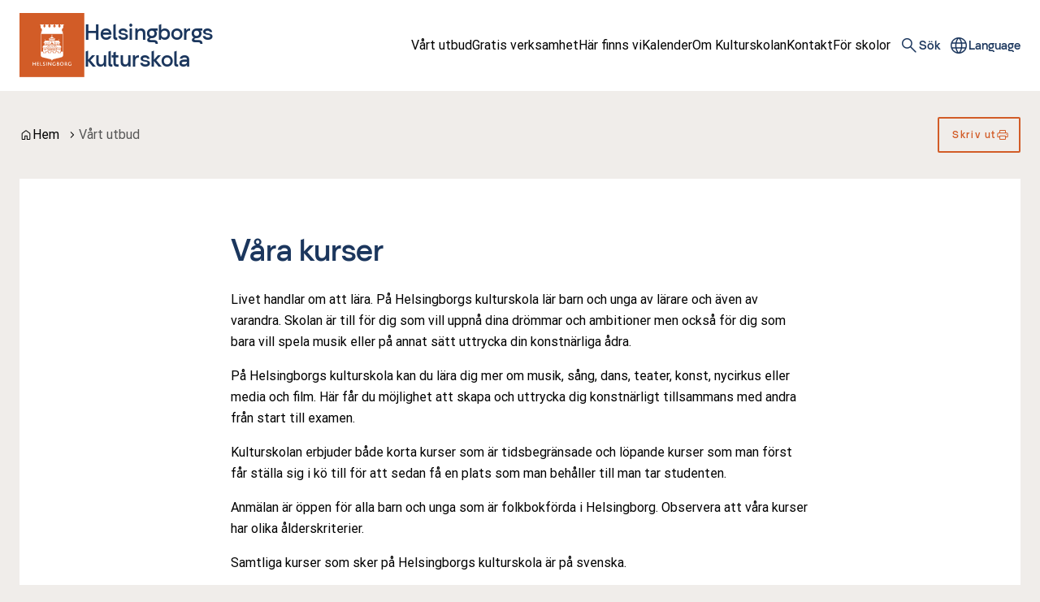

--- FILE ---
content_type: image/svg+xml
request_url: https://media.helsingborg.se/uploads/networks/5/sites/208/2024/02/white-logo-with-orange-background.svg
body_size: 15599
content:
<?xml version="1.0" standalone="yes"?><svg width="69" height="69" viewBox="0 0 69 69" fill="none" xmlns="http://www.w3.org/2000/svg">
<rect width="69" height="68.0039" fill="#d25c27"/>
<path fill-rule="evenodd" clip-rule="evenodd" d="M25.2233 41.0567V42.3857H28.0925V41.0567H30.4504V42.3857H33.3196V41.0567H35.6774V42.3857H38.5466V41.0567H40.9045V42.3857H43.7737V41.0567H46.0632V22.2298H22.9353V41.0567H25.2233ZM22.8311 22.1258H46.1674V41.1607H43.8779V42.4897H40.8003V41.1607H38.6508V42.4897H35.5733V41.1607H33.4238V42.4897H30.3462V41.1607H28.1967V42.4897H25.1191V41.1607H22.8311V22.1258ZM23.0395 12V12.3652H23.3943V12H24.4353V12.3652H24.79V12H25.8311V13.1913H25.4557V14.483H26.0724V15.4918H26.9589V14.483H27.5771V13.1913H27.2017V12H28.2428V12.3652H28.5975V12H29.6385V12.3652H29.9933V12H31.0343V13.1913H30.6589V14.483H31.2756V15.4918H32.3424V14.483H32.9591V13.1913H32.5837V12H33.6247V12.3652H33.9795V12H35.0205V12.3652H35.3753V12H36.4163V13.1913H36.0409V14.483H36.6591V15.4918H37.635V14.483H38.2532V13.1913H37.8778V12H38.9188V12.3652H39.2706V12H40.3116V12.3652H40.6664V12H41.7074V13.1913H41.332V14.483H41.9487V15.4918H42.9246V14.483H43.5428V13.1913H43.1674V12H44.2085V12.3652H44.5632V12H45.6042V12.3652H45.959V12H47V13.1913H46.6246V15.6368L45.1767 17.1829V19.461H45.8962V21.8003H46.492V44.4414C46.492 45.1663 46.3107 45.7533 45.9246 46.2066C45.5395 46.6586 44.961 46.9655 44.1898 47.1512C41.8496 47.714 38.5665 48.5042 36.2264 49.0699C35.8307 49.1655 35.5157 49.3216 35.2676 49.5428C35.0197 49.7638 34.8334 50.0547 34.7019 50.428M34.7018 50.4282L34.5015 51L34.2983 50.4285L34.2982 50.4282C34.1667 50.0548 33.9803 49.7643 33.7324 49.5434C33.4843 49.3223 33.1693 49.1663 32.7735 49.0699C30.4349 48.5042 27.1519 47.714 24.8103 47.1512C24.0391 46.9655 23.4605 46.659 23.0754 46.2071C22.6892 45.7541 22.508 45.167 22.508 44.4414V21.8003H23.1038V19.461H23.8233V17.1829L22.3754 15.6368V13.1913H22V12H23.0395M22.4796 13.0873V15.5958L23.9275 17.1418V19.565H23.208V21.9043H22.6121V44.4414C22.6121 45.8573 23.3182 46.6849 24.8346 47.0501C27.1763 47.6129 30.4594 48.4031 32.7981 48.9689C33.6159 49.1679 34.1239 49.6199 34.3965 50.3937L34.5007 50.6871L34.6035 50.3937C34.8761 49.6199 35.3841 49.1664 36.2019 48.9689C38.5421 48.4031 41.8252 47.6129 44.1654 47.0501C45.6818 46.6849 46.3879 45.8558 46.3879 44.4414V21.9043H45.792V19.565H45.0725V17.1418L46.5204 15.5958V13.0873H46.8958V12.104H46.0631V12.4692H45.5001V12.104H44.6674V12.4692H44.1043V12.104H43.2716V13.0873H43.647V14.587H43.0288V15.5958H41.8445V14.587H41.2278V13.0873H41.6032V12.104H40.7705V12.4692H40.2075V12.104H39.3748V12.4692H38.8147V12.104H37.982V13.0873H38.3574V14.587H37.7392V15.5958H36.5549V14.587H35.9367V13.0873H36.3121V12.104H35.4794V12.4692H34.9163V12.104H34.0837V12.4692H33.5206V12.104H32.6879V13.0873H33.0633V14.587H32.4466V15.5958H31.1715V14.587H30.5548V13.0873H30.9301V12.104H30.0974V12.4692H29.5344V12.104H28.7017V12.4692H28.1386V12.104H27.3059V13.0873H27.6813V14.587H27.0631V15.5958H25.9682V14.587H25.3515V13.0873H25.7269V12.104H24.8942V12.4692H24.3311V12.104H23.4984V12.4692H22.9354V12.104H22.1042V13.0873H22.4796Z" fill="white"/>
<path d="M34.4992 24.2811C34.3711 24.2811 34.2668 24.3859 34.2668 24.5146C34.2668 24.6433 34.3711 24.748 34.4992 24.748C34.6273 24.748 34.7316 24.6433 34.7316 24.5146C34.7316 24.3873 34.6273 24.2811 34.4992 24.2811Z" fill="white"/>
<path d="M34.033 23.9742C34.033 23.9742 34.0151 23.8604 34.0151 23.7063C34.0151 23.5536 34.033 23.4383 34.033 23.4383C34.033 23.4383 34.1745 23.5207 34.322 23.5132C34.3398 23.2977 34.1924 23.0672 34.1924 23.0672C34.1924 23.0672 34.389 23.13 34.4992 23.13C34.6095 23.13 34.8061 23.0672 34.8061 23.0672C34.8061 23.0672 34.6586 23.2977 34.6765 23.5132C34.824 23.5222 34.9655 23.4383 34.9655 23.4383C34.9655 23.4383 34.9834 23.5521 34.9834 23.7063C34.9834 23.8589 34.9655 23.9742 34.9655 23.9742C34.9655 23.9742 34.824 23.8918 34.6765 23.8993C34.6631 24.058 34.7465 24.2151 34.7927 24.2885L34.7674 24.3079C34.7048 24.2271 34.608 24.1747 34.4992 24.1747C34.3905 24.1747 34.2937 24.2271 34.2311 24.3079L34.2058 24.2885C34.252 24.2151 34.3354 24.058 34.322 23.8993C34.1745 23.8918 34.033 23.9742 34.033 23.9742Z" fill="white"/>
<path d="M34.4992 24.8378L36.7798 26.6203V27.3582H36.1378V26.6203H34.8195V27.3582H34.1775V26.6203H32.8606V27.3582H32.2171V26.6203L34.4992 24.8378Z" fill="white"/>
<path d="M31.8805 26.9602V27.6981H33.1973V26.9602H33.8394V27.6981H35.1577V26.9602H35.7997V27.6981H37.118V26.9602H37.76V28.3312H31.2385V26.9602H31.8805Z" fill="white"/>
<path d="M41.8862 27.915C41.8862 27.7639 41.7641 27.6411 41.6136 27.6411C41.4632 27.6411 41.341 27.7639 41.341 27.915C41.341 28.0662 41.4632 28.1889 41.6136 28.1889C41.7641 28.1889 41.8862 28.0662 41.8862 27.915Z" fill="white"/>
<path d="M41.4781 29.3324V28.3535H41.7507V29.3324L43.5457 31.6387H37.5395V29.3324H41.4781Z" fill="white"/>
<path d="M39.0932 33.375V32.6237C39.0932 32.4725 38.9413 32.3513 38.7521 32.3513C38.5644 32.3513 38.411 32.474 38.411 32.6237V33.375H39.0932ZM40.34 33.375V32.6237C40.34 32.4725 40.1881 32.3513 39.9989 32.3513C39.8112 32.3513 39.6578 32.474 39.6578 32.6237V33.375H40.34ZM41.5869 33.375V32.6237C41.5869 32.4725 41.4349 32.3513 41.2457 32.3513C41.058 32.3513 40.9046 32.474 40.9046 32.6237V33.375H41.5869ZM42.4598 33.9363H37.5396V31.9786H42.4598V33.9363Z" fill="white"/>
<path d="M27.1108 27.915C27.1108 27.7639 27.2329 27.6411 27.3834 27.6411C27.5338 27.6411 27.656 27.7639 27.656 27.915C27.656 28.0662 27.5338 28.1889 27.3834 28.1889C27.2329 28.1889 27.1108 28.0662 27.1108 27.915Z" fill="white"/>
<path d="M27.5204 29.3324V28.3535H27.2478V29.3324L25.4513 31.6387H31.4575V29.3324H27.5204Z" fill="white"/>
<path d="M30.586 32.6235C30.586 32.4724 30.4341 32.3511 30.2449 32.3511C30.0572 32.3511 29.9038 32.4738 29.9038 32.6235V33.3749H30.586V32.6235ZM29.3377 32.6235C29.3377 32.4724 29.1858 32.3511 28.9966 32.3511C28.8089 32.3511 28.6555 32.4738 28.6555 32.6235V33.3749H29.3363V32.6235H29.3377ZM28.0909 32.6235C28.0909 32.4724 27.939 32.3511 27.7498 32.3511C27.5621 32.3511 27.4087 32.4738 27.4087 32.6235V33.3749H28.0894V32.6235H28.0909ZM31.4575 33.9361H26.5373V31.9784H31.4575V33.9361Z" fill="white"/>
<path d="M40.4458 36.9805L37.6542 34.2745H42.707C42.707 34.2745 44.4126 34.8672 44.4126 36.1723C44.4126 36.539 44.2294 36.8279 44.1072 36.979H40.4458V36.9805Z" fill="white"/>
<path d="M28.5512 36.9805L31.3428 34.2745H26.2915C26.2915 34.2745 24.5859 34.8672 24.5859 36.1723C24.5859 36.539 24.7691 36.8279 24.8912 36.979H28.5512V36.9805Z" fill="white"/>
<path d="M30.1272 36.9833L33.452 32.5756L28.9549 37.0566C29.0592 37.0985 29.2349 37.1494 29.4643 37.1494C29.8382 37.1509 30.0557 37.0297 30.1272 36.9833ZM31.7464 36.9803L33.9019 32.381L30.5056 37.0357C30.6248 37.0896 30.8154 37.1494 31.0657 37.1494C31.3904 37.1509 31.6436 37.0357 31.7464 36.9803ZM33.4163 36.9698L34.2356 32.2358L32.0935 37.0252C32.1963 37.0791 32.384 37.1494 32.6655 37.1494C32.9366 37.1509 33.2703 37.0297 33.4163 36.9698ZM34.4992 37.1509C34.9178 37.1509 35.1457 37.0701 35.25 37.0162L34.4992 32.1146L33.7485 37.0162C33.8527 37.0686 34.0807 37.1494 34.4992 37.1509ZM36.905 37.0267L34.7629 32.2373L35.5822 36.9713C35.7282 37.0297 36.0618 37.1509 36.333 37.1509C36.6145 37.1509 36.8022 37.0791 36.905 37.0267ZM38.4914 37.0372L35.0951 32.3825L37.2506 36.9818C37.3519 37.0372 37.6036 37.1509 37.9298 37.1509C38.1831 37.1509 38.3737 37.0896 38.4914 37.0372ZM40.0436 37.0566L35.5464 32.5756L38.8698 36.9833C38.9428 37.0312 39.1602 37.1509 39.5341 37.1509C39.765 37.1509 39.9408 37.0985 40.0436 37.0566Z" fill="white"/>
<path d="M40.8882 39.1477V38.3963C40.8882 38.2467 40.7363 38.1239 40.5471 38.1239C40.3594 38.1239 40.206 38.2452 40.206 38.3963V39.1477H40.8882ZM43.3833 38.3963C43.3833 38.2467 43.2314 38.1239 43.0422 38.1239C42.8545 38.1239 42.7011 38.2452 42.7011 38.3963V39.1477H43.3818V38.3963H43.3833ZM42.135 38.3963C42.135 38.2467 41.9831 38.1239 41.7939 38.1239C41.6062 38.1239 41.4528 38.2452 41.4528 38.3963V39.1477H42.1335V38.3963H42.135ZM40.2849 37.3202H43.8779V40.6952H43.4131V42.0243H41.2636V40.6952H39.7114V37.4819C39.9974 37.4534 40.1985 37.3651 40.2849 37.3202Z" fill="white"/>
<path d="M28.7895 38.3963C28.7895 38.2466 28.6376 38.1239 28.4484 38.1239C28.2607 38.1239 28.1073 38.2451 28.1073 38.3963V39.1476H28.788V38.3963H28.7895ZM26.2959 39.1476V38.3963C26.2959 38.2466 26.144 38.1239 25.9548 38.1239C25.7671 38.1239 25.6137 38.2451 25.6137 38.3963V39.1476H26.2959ZM27.5427 39.1476V38.3963C27.5427 38.2466 27.3908 38.1239 27.2016 38.1239C27.0139 38.1239 26.8605 38.2451 26.8605 38.3963V39.1476H27.5427ZM29.2856 37.4803V40.6937H27.7334V42.0227H25.5839V40.6937H25.1191V37.3187H28.7121C28.8 37.3651 28.9996 37.4534 29.2856 37.4803Z" fill="white"/>
<path d="M30.5294 39.8975H31.4321V38.6059C31.4321 38.4068 31.2295 38.2452 30.9808 38.2452C30.732 38.2452 30.5294 38.4068 30.5294 38.6059V39.8975ZM32.1054 39.8975H33.2256V38.5146C33.2256 38.2676 32.9754 38.0671 32.6655 38.0671C32.3557 38.0671 32.1054 38.2676 32.1054 38.5146V39.8975ZM33.9391 39.8975H35.0593V38.5146C35.0593 38.2676 34.8091 38.0671 34.4992 38.0671C34.1894 38.0671 33.9391 38.2676 33.9391 38.5146V39.8975ZM35.7729 39.8975H36.8931V38.5146C36.8931 38.2676 36.6428 38.0671 36.333 38.0671C36.0231 38.0671 35.7729 38.2676 35.7729 38.5146V39.8975ZM37.5664 39.8975H38.4691V38.6059C38.4691 38.4068 38.2665 38.2452 38.0177 38.2452C37.7689 38.2452 37.5664 38.4068 37.5664 38.6059V39.8975ZM30.2658 37.2948C30.4058 37.3726 30.6814 37.4893 31.0672 37.4893C31.4396 37.4893 31.733 37.3681 31.8805 37.2933C32.0131 37.3726 32.2738 37.4893 32.6655 37.4893C32.9932 37.4893 33.3686 37.3546 33.5384 37.2858C33.6755 37.3681 33.9645 37.4878 34.4948 37.4893H34.5007C35.031 37.4878 35.3215 37.3696 35.4586 37.2858C35.6284 37.3546 36.0052 37.4893 36.3315 37.4893C36.7232 37.4893 36.9839 37.3726 37.1165 37.2933C37.264 37.3681 37.5574 37.4893 37.9298 37.4893C38.3156 37.4893 38.5897 37.3726 38.7312 37.2948C38.8489 37.3621 39.0634 37.4564 39.3733 37.4819V40.6937H38.186V42.0228H36.0365V40.6937H32.959V42.0228H30.8095V40.6937H29.6222V37.4819C29.9321 37.4579 30.1481 37.3636 30.2658 37.2948Z" fill="white"/>
<path d="M36.0857 30.0237V29.2724C36.0857 29.1227 35.9338 29 35.7446 29C35.5569 29 35.4035 29.1212 35.4035 29.2724V30.0237H36.0857ZM34.8389 29.2724C34.8389 29.1227 34.6855 29 34.4978 29C34.3101 29 34.1567 29.1212 34.1567 29.2724V30.0237H34.8374V29.2724H34.8389ZM33.5921 29.2724C33.5921 29.1227 33.4402 29 33.251 29C33.0633 29 32.9099 29.1212 32.9099 29.2724V30.0237H33.5906V29.2724H33.5921ZM35.0579 30.9427L34.4993 30.3814L33.9407 30.9427L34.3533 31.3573L31.7956 33.8358V28.6692H37.2015V33.8358L34.6438 31.3573L35.0579 30.9427Z" fill="white"/>
<path d="M22.8311 41.1607H25.1191V42.4897H28.1967V41.1607H30.3462V42.4897H33.4237V41.1607H35.5733V42.4897H38.6508V41.1607H40.8003V42.4897H43.8779V41.1607H46.1674V22.1258H22.8311V41.1607ZM22.9354 12.104V12.4692H23.4984V12.104H24.3311V12.4692H24.8942V12.104H25.7269V13.0873H25.3515V14.587H25.9682V15.5958H27.0631V14.587H27.6813V13.0873H27.3059V12.104H28.1386V12.4692H28.7017V12.104H29.5344V12.4692H30.0974V12.104H30.9301V13.0873H30.5547V14.587H31.1715V15.5958H32.4466V14.587H33.0633V13.0873H32.6879V12.104H33.5206V12.4692H34.0836V12.104H34.9163V12.4692H35.4794V12.104H36.3121V13.0873H35.9367V14.587H36.5549V15.5958H37.7392V14.587H38.3574V13.0873H37.982V12.104H38.8147V12.4692H39.3748V12.104H40.2075V12.4692H40.7705V12.104H41.6032V13.0873H41.2278V14.587H41.8445V15.5958H43.0288V14.587H43.647V13.0873H43.2716V12.104H44.1043V12.4692H44.6674V12.104H45.5001V12.4692H46.0631V12.104H46.8958V13.0873H46.5204V15.5958L45.0725 17.1418V19.565H45.792V21.9043H46.3879V44.4414C46.3879 45.8558 45.6818 46.6849 44.1654 47.0501C41.8252 47.6129 38.5421 48.4031 36.2019 48.9689C35.3841 49.1664 34.8761 49.6199 34.6035 50.3937L34.5007 50.6871L34.3965 50.3937C34.1239 49.6199 33.6159 49.1679 32.7981 48.9689C30.4594 48.4031 27.1763 47.6129 24.8346 47.0501C23.3182 46.6849 22.6121 45.8573 22.6121 44.4414V21.9043H23.208V19.565H23.9275V17.1418L22.4795 15.5958V13.0873H22.1042V12.104H22.9354Z" fill="white"/>
<path d="M16.5625 55.9238V54.2422H14.6406V55.9238H14V52.1602H14.6406V53.7617H16.5625V52.1602H17.2031V55.9238H16.5625Z" fill="white"/>
<path d="M18.6445 55.9238V52.1602H20.6465L20.4863 52.6406H19.2051V53.7617H20.4863V54.2422H19.2051V55.4434H20.6465V55.9238H18.6445Z" fill="white"/>
<path d="M21.9277 55.9238V52.1602H22.5683V55.4434H23.9297V55.9238H21.9277Z" fill="white"/>
<path d="M25.9316 56.0039C25.3711 56.0039 25.0508 55.8438 24.8105 55.6836L25.0508 55.2031C25.2109 55.3633 25.5312 55.5235 25.9316 55.5235C26.2519 55.5235 26.6523 55.3633 26.6523 55.043C26.6523 54.4824 25.6914 54.3223 25.291 53.8418C25.1308 53.6817 25.0508 53.4414 25.0508 53.1211C25.0508 52.5606 25.4512 52.0801 26.2519 52.0801C26.6523 52.0801 26.9727 52.1602 27.1328 52.3203V52.8809C26.8926 52.7207 26.5723 52.6406 26.2519 52.6406C25.9316 52.6406 25.6113 52.8008 25.6113 53.1211C25.6113 53.8418 27.293 53.8418 27.293 55.043C27.2129 55.6035 26.6523 56.0039 25.9316 56.0039Z" fill="white"/>
<path d="M28.4941 55.9238V52.1602H29.0547V55.9238H28.4941Z" fill="white"/>
<path d="M33.2988 55.9238L31.457 53.6016C31.2969 53.3613 31.1367 53.2012 31.0566 53.041C31.0566 53.2012 31.0566 53.3613 31.0566 53.5215V55.9238H30.416V52.0801H31.0566L32.8184 54.3223C33.0586 54.5625 33.1387 54.7226 33.2188 54.8828C33.2188 54.7226 33.2188 54.5625 33.2188 54.3223V52H33.8594V55.8437H33.2988V55.9238Z" fill="white"/>
<path d="M36.9023 56.0039C35.7012 56.0039 34.9805 55.2031 34.9805 54.082C34.9805 52.9609 35.7813 52.0801 37.0625 52.0801C37.543 52.0801 37.9434 52.1602 38.1836 52.3203V52.8809C37.9434 52.7207 37.543 52.5606 37.1426 52.5606C36.1817 52.5606 35.7012 53.2012 35.7012 54.002C35.7012 54.8828 36.2617 55.4434 37.1426 55.4434C37.4629 55.4434 37.623 55.3633 37.7832 55.2832V54.002H38.4238V55.6035C38.0235 55.8438 37.543 56.0039 36.9023 56.0039Z" fill="white"/>
<path d="M40.8262 54.2422H40.2656V55.4434H40.7461C41.2266 55.4434 41.4668 55.2031 41.4668 54.8028C41.5469 54.4824 41.3066 54.2422 40.8262 54.2422ZM40.2656 52.6406V53.7617H40.666C40.9863 53.7617 41.2266 53.5215 41.2266 53.2012C41.2266 52.8809 41.0664 52.6406 40.5859 52.6406H40.2656ZM40.8262 55.9238H39.7051V52.0801H40.9062C41.6269 52.0801 41.9473 52.5606 41.9473 53.041C41.9473 53.3613 41.7871 53.6817 41.4668 53.8418C41.8672 53.9219 42.1875 54.3223 42.1875 54.8028C42.1875 55.3633 41.7871 55.9238 40.8262 55.9238Z" fill="white"/>
<path d="M44.9902 52.6406C44.1895 52.6406 43.709 53.2012 43.709 54.082C43.709 54.9629 44.1895 55.5235 44.9902 55.5235C45.791 55.5235 46.2715 54.9629 46.2715 54.082C46.2715 53.2012 45.791 52.6406 44.9902 52.6406ZM43.6289 52.6406C43.9492 52.3203 44.4297 52.0801 44.9902 52.0801C45.6309 52.0801 46.1113 52.3203 46.4317 52.6406C46.752 52.9609 46.9121 53.4414 46.9121 54.002C46.9121 54.5625 46.752 55.1231 46.3516 55.4434C46.0313 55.7637 45.5508 56.0039 44.9902 56.0039C44.4297 56.0039 44.0293 55.8438 43.6289 55.5235C43.2285 55.2031 42.9883 54.6426 42.9883 54.082C43.0684 53.5215 43.3086 53.041 43.6289 52.6406Z" fill="white"/>
<path d="M48.9941 52.6406H48.6738V53.9219H49.0742C49.4746 53.9219 49.7949 53.6016 49.7949 53.2813C49.7148 52.9609 49.5547 52.6406 48.9941 52.6406ZM50.1152 55.9238C49.5547 54.9629 49.2344 54.4024 49.0742 54.4024H48.7539V55.9238H48.1133V52.0801H49.0742C50.0352 52.0801 50.4356 52.5606 50.4356 53.1211C50.4356 53.6817 50.1152 54.002 49.7148 54.1621C49.875 54.2422 50.2754 54.9629 50.916 55.9238H50.1152Z" fill="white"/>
<path d="M53.4785 56.0039C52.2773 56.0039 51.5566 55.2031 51.5566 54.082C51.5566 52.9609 52.3574 52.0801 53.6387 52.0801C54.1191 52.0801 54.5195 52.1602 54.7598 52.3203V52.8809C54.5195 52.7207 54.1191 52.5606 53.7187 52.5606C52.7578 52.5606 52.2773 53.2012 52.2773 54.002C52.2773 54.8828 52.8379 55.4434 53.7187 55.4434C54.039 55.4434 54.1992 55.3633 54.3594 55.2832V54.002H55V55.6035C54.5996 55.8438 54.0391 56.0039 53.4785 56.0039Z" fill="white"/>
</svg>


--- FILE ---
content_type: image/svg+xml
request_url: https://media.helsingborg.se/uploads/networks/5/sites/208/2024/02/skyline_helsingborg_kulturskolan_orange.svg
body_size: 95769
content:
<?xml version="1.0" encoding="utf-8"?>
<!-- Generator: Adobe Illustrator 26.0.1, SVG Export Plug-In . SVG Version: 6.00 Build 0)  -->
<svg version="1.1" id="Lager_2_00000183206698996970659020000000076442745871034519_"
	 xmlns="http://www.w3.org/2000/svg" xmlns:xlink="http://www.w3.org/1999/xlink" x="0px" y="0px" viewBox="0 0 5264.4 625"
	 style="enable-background:new 0 0 5264.4 625;" xml:space="preserve">
<style type="text/css">
	.st0{fill:#d25c27;}
</style>
<g>
	<path class="st0" d="M5264.4,593.4c-0.5,1-4.9,11.9-13,12.4c-0.2-0.1-0.3-0.1-0.5-0.2c0,0.1,0,0.1-0.1,0.2c-0.1,0-0.1,0-0.2,0
		c-8.1-0.1-14.5-11.1-15.1-12.1h-0.1c-0.5,1.1-6.3,12-15,11.9c-7.3-0.1-13.4-11-14-12.1h-0.1c-0.5,1.1-6.3,12-15.3,11.9
		c-7.6,0-13.6-11-14.1-12.1h-0.1c-0.6,1-6.3,12-14.9,11.9s-13.5-9.8-14-10.6h-0.1c-0.5,1-6.7,12-14.5,12c-8.2,0-14.9-11-15.5-12
		h-0.1c-0.2,0.3-0.8,1.7-2,3.4c-2.5,3.6-7,8.7-12.9,8.7c-7.3,0-13.5-11-14.1-12h-0.1c-0.5,1.1-6.2,12-15.3,12
		c-7.6,0-13.6-11-14.2-12h-0.1c-0.6,1-6.6,11.5-15.2,12c0,0-0.6,0.1-1.6,0c-8-1.5-9.7-8.1-9.7-8.1l0,0v-27.7c0,0,0-0.1-0.1-0.1
		l-49.3,9.7l0,0l-47.9-9.7c0,0-0.1,0-0.1,0.1v26.7c0,0-0.3,3.6-3.4,6.7c-0.9,0.8-1.8,1.5-2.9,2.1c-1.3,0.7-2.9,1.3-4.9,1.7l0,0
		c-0.4,0.1-0.9,0.1-1.4,0.1c-7.6,0-13.6-11-14.2-12h-0.1c-0.5,0.9-5.5,9.6-12.8,11.6c0-0.1,0-0.2,0-0.2
		c-12.2,0.8-17.5-10.7-18.1-11.7h-0.1c-0.5,1-6.7,12-14.5,12c-8.2,0-14.9-11-15.5-12h-0.1c-0.2,0.4-0.9,1.9-2.1,3.7
		c-0.2,0-0.3-0.1-0.5-0.1c0.2-0.1,0.3-0.3,0.4-0.5c1.2-3.1,4.9-5.6,4.3-9.3c-0.2-0.9,11.6-4.6,13.1-6.1c2.3-2.4,1.7-6,1.4-7.1
		c0,0,0.2-0.4,0.4-1c0.4-0.1,0.7-0.2,0.8-0.4c0.2-0.8,10.5-15,3.1-15.7c-0.1,0-0.2-0.1-0.3-0.1c0-0.3,0.1-0.5,0.1-0.6
		c0.6-0.2,1.2-0.4,1.7-0.8c0.4-0.2,0.7-0.5,1-0.9c0.2-0.3,0.5-0.5,0.7-0.8l0,0c0.1,0.2,0.4,0,0.4-0.2c0-0.1,0.1-0.3,0-0.5
		c0.2-0.4,0.4-0.9,0.5-1.3c0.1,0.1,0.7-1.9,0.7-2s-0.5-1.7-1.2-2.3c-1.2-1.2-4.3-2.3-4.6-2.3c-0.3-0.1-1.6,1.8-1.6,1.8
		c-0.1,0.1-0.3,0.2-0.4,0.2c-0.1-0.1-0.3-0.1-0.4-0.2c-0.2-0.2-0.3-0.3-0.5-0.5s-0.3-0.2-0.5-0.3c-0.1-0.1-0.5,0.3-0.5,0.4
		c0,0,0,0.1,0,0.2c-0.1,0.1-0.9,1.1-0.7,1.9c0.1,0.3,0.2,0.6,0.4,0.8c-0.9,1.5-1.1,3.3-0.6,4.7c0.2,0.5,0.5,1,1,1.4
		c0.1,0.1,0.1,0.1,0.2,0.2h-0.2c-0.2-0.1-0.4-0.2-0.6-0.3c-3-1.5-6.7-3.5-10.3-4.9c0.1-0.7,0.1-1.4,0.2-2.1
		c1-13.6-0.3-27.8-3.7-42.1c-5.8-24.4-16-41.1-16.1-41.2l-1.7,1.1c0,0,0.6,0.9,1.4,2.5c-1.5-0.1-8.2,0-12.3,5.4
		c-10.4,13.6-15,42.6-16.9,65.3c-1.3-0.8-4.7-2.2-5.3-0.4c-0.2,0.7,0.1,1.4,0.9,2.1c0.9,0.8,2.3,1.7,4,2.7
		c-1.2,15.5-1.2,27.1-1.2,27.1l33.2,22.8c-1.5,2-2.6,3.8-2.7,4.4c-3.5,0.7-6.7,1.7-9.4,2.6c-3-3-5.1-6.4-5.4-7h-0.1
		c-0.5,1.1-6.2,12.1-14.9,12c-7.3,0-13.5-11-14.1-12h-0.1c-0.5,1.1-6.2,12-15.3,12c-7.6,0-13.6-11-14.2-12h-0.1
		c-0.6,1-6.6,11.5-15.2,12c-1.5,0.3-3.6,0.6-6.2,1c-0.4,0-0.7-0.1-1.1,0c0.9-4.1,3.1-14.4,5.3-22.4c0.5,0,1-0.3,1.1-0.8l2.6-9.7
		c0.2-0.6-0.2-1.1-0.7-1.3h-0.1c-0.6-0.2-1.1,0.2-1.3,0.7l-2.6,9.7c-0.1,0.5,0.1,1,0.6,1.2c-2.2,8.1-4.5,18.4-5.4,22.5
		c-7.7,0.3-15.8,0.5-24.3,0.7c1-4.6,3.1-14.1,5.2-21.6c0.5,0,1-0.3,1.1-0.8l2.6-9.6c0.2-0.6-0.2-1.2-0.8-1.4
		c-0.6-0.2-1.2,0.2-1.4,0.8l-2.6,9.6c-0.1,0.5,0.1,1.1,0.6,1.3c-2.1,7.6-4.2,17.2-5.2,21.7c-2.3,0.1-4.6,0.1-7,0.1
		c1-4.8,5-23.3,8.9-37.5l0.2,0.1c0.6,0.2,1.3-0.2,1.4-0.8l4.5-16.5c0.2-0.6-0.2-1.3-0.8-1.4l-1.1-0.3c-0.6-0.2-1.3,0.2-1.4,0.8
		l-4.5,16.5c-0.2,0.6,0.2,1.3,0.8,1.4l0.3,0.1c-3.5,12.8-7.1,29.2-8.5,35.8c0.3-4.9,1-16.5,2-25.6c0.6,0,1-0.5,1.1-1l1.3-11.3
		c0.1-0.6-0.4-1.2-1-1.3h-0.1c-0.6-0.1-1.2,0.4-1.3,1l-1.3,11.3c-0.1,0.6,0.3,1.1,0.9,1.3c-1.2,10.9-2,25.1-2.1,27.6
		c-9.9,0.2-20.4,0.3-31.4,0.4c-0.9-4.4-4-18.4-6.9-29.1h0.1c0.6-0.2,0.9-0.7,0.7-1.3l-3.5-12.7c-0.2-0.6-0.7-0.9-1.3-0.7l-0.6,0.2
		c-0.6,0.2-0.9,0.7-0.7,1.3l3.5,12.7c0.2,0.6,0.7,0.9,1.3,0.7l0,0c2.9,10.6,5.9,24.5,6.9,29c-3.5,0-7,0.1-10.6,0.1
		c0-2.5,0-5.9-0.7-7.5c-0.5-1.4-1.1-2.6-1.6-3.5c2.7,1.8,4.8,2.7,5.2,2.2c0.4-0.5-1.1-2.5-3.7-4.8c3.4-0.6,5.9-1.4,5.8-2.1
		c-0.1-0.6-2.2-1-5.3-0.9c1.7-2.2,2.6-3.9,2.2-4.3c-0.5-0.5-2.5,0.8-4.9,3c-0.4-3.3-1.1-5.7-1.8-5.6c-0.7,0-1.1,2.5-1.2,5.9
		c-2.9-2-5.3-3.1-5.7-2.5c-0.4,0.5,1,2.3,3.3,4.4c-3,0.6-5,1.3-5,1.9c0.1,0.7,2.4,1,5.6,0.9c-2.3,2.7-3.6,4.9-3.1,5.4
		s2.6-0.9,5.2-3.3c0.4,3.4,1.1,5.8,1.8,5.8c0.6,0,1.1-2.2,1.2-5.4c0.5,0.8,1.1,1.9,1.5,3.3c0.5,1.8,0.6,4.9,0.6,7.3
		c-5.9,0-12,0-18.2,0c-0.3-5.2-0.9-12.3-1.5-18.3c0.5-0.2,0.9-0.7,0.8-1.2l-1.1-10.2c-0.1-0.6-0.6-1.1-1.3-1c-0.6,0.1-1.1,0.6-1,1.3
		l1.1,10.2c0.1,0.5,0.5,0.9,1,1c0.7,6,1.2,13,1.5,18.2h-0.8c-1.6-7.3-4.2-18.4-6.7-27.5c0.7-0.3,1.1-1,0.9-1.7l-3.9-14.3
		c-0.2-0.8-1-1.2-1.8-1l-0.3,0.1c-0.8,0.2-1.2,1-1,1.8l3.9,14.3c0.2,0.7,0.9,1.1,1.6,1c2.5,9,5,20,6.6,27.4c-2.1,0-4.3,0-6.4,0
		c-0.9-4.1-2.1-8.9-3.2-13c0.4-0.2,0.7-0.7,0.5-1.2l-2.4-8.8c-0.1-0.5-0.7-0.8-1.2-0.7s-0.8,0.7-0.7,1.2l2.4,8.8
		c0.1,0.5,0.6,0.8,1,0.7c1.1,4.1,2.3,8.8,3.2,12.9c-36.1-1-68.9-2.9-98.6-5.5c-0.1-2.6-0.2-5.7-0.3-8.7l0,0c7.2-1,14-5.2,11.7-14.8
		l0,0c6.2-5.2,2.4-22-10.5-25.3c-8.8-2.2-16.5,4.3-16.5,9.9l0,0c-4.5,1.3-6.9,6.8-6.8,12.7c0.2,8.6,6.2,14.5,12,16.7
		c1.5,0.6,3.3,0.9,5.3,1.1l0,0c0.2-4.8,0.3-9.3,0-10.4c-0.6-2.6-5.6-9.2-5.3-9.3c0.3-0.1,5.8,6.5,6.4,9.6c0.3,1.7-0.1,11.7-0.5,18.2
		c-15-1.3-29.1-2.8-42.5-4.3c-0.2-5.3-0.4-11.6-0.6-17.8c0,0,0-0.1,0.1-0.1c13.8-1.8,27-10.1,22.7-28.7c0,0,0,0,0-0.1
		c12.2-10.5,4.7-41.5-20.3-47.9c-17.1-4.3-30.9,5.7-31.9,18c0,0,0,0,0,0.1c-8.7,2.5-13.4,12.7-13.1,24.8c1.3,18,11.9,27.8,23.1,32.1
		c2.9,1.1,6.4,1.8,10.2,2.1c0,0,0.1,0,0.1-0.1c0.4-9.4,0.6-18,0.1-20c-1.2-4.9-10.9-17.8-10.6-17.8c0.3-0.1,11.5,12.6,12.6,18.6
		c0.6,3.3-0.3,23.5-1,35.9c-26.1-3.1-49.1-6.4-69-9.5c0.1-2.5,0.3-9-0.7-11.7c-0.7-1.7-1.4-3.2-2-4.3c3.2,2.1,5.8,3.3,6.3,2.6
		s-1.4-3-4.5-5.8c4.2-0.7,7.1-1.7,7-2.5s-2.7-1.2-6.4-1.1c2.1-2.7,3.2-4.7,2.7-5.2c-0.6-0.5-3,1-5.9,3.6c-0.5-4.1-1.3-6.9-2.2-6.8
		c-0.8,0-1.4,3-1.4,7.2c-3.6-2.4-6.4-3.7-6.9-3.1s1.2,2.7,4,5.3c-3.6,0.7-6.1,1.6-6,2.3c0.1,0.8,2.9,1.2,6.8,1.1l0,0
		c-2.8,3.3-4.3,6-3.7,6.6c0.6,0.6,3.2-1.1,6.4-4c0.5,4.1,1.4,7,2.2,7c0.8,0,1.3-2.7,1.4-6.6c0.6,1,1.3,2.3,1.8,4
		c0.8,2.8,0.8,8.4,0.6,11.2c-35.8-5.5-61.6-10.1-78.1-10.9c0-3.2,0-6.1,0-6.1c-0.1-0.1-0.1-0.1-0.2-0.2l19.9,1.5h0.4l1-7.4V567
		l-24-3.1l0,0c-0.8-4.7-1.2-9.4-1.3-9.7l0,0c-1.3-1.1-2.7-5.9-4-11.8l0,0c2.1-2.2,4.8-5.1,8.5-9.1h0.1l18,14.2h0.1l11.1-10.2v-0.1
		l-18.5-15.6v-0.1c5.4-6,10.6-11.7,13.9-15.4l0,0c2,0,3.1,0,3.2,0c0.5,0,0.9-0.4,0.9-0.9s-0.4-0.9-0.9-0.9s-1,0-1.6,0
		c1.4-1.5,2.2-2.4,2.2-2.5c0.3-0.4,0.3-1-0.1-1.3s-1-0.3-1.3,0.1c-1.1,1.2-2.2,2.4-3.3,3.7l0,0c-10.6-0.1-22.2-0.1-33.9-0.2l0,0
		l-1.7-1.4l0,0c-0.3-2.4-1.1-5.4-2.5-7.4c0,0,0,0,0-0.1l42-42.9v-0.1l-12.1-11.3h-0.1l-40,40.7h-0.1c-3.3-4.3-6.4-8.7-7.4-13.5
		c0-0.1-0.1-0.1-0.1,0c-0.4,2.9-1.9,5.7-3.7,8.4h-0.1l-39.9-39.2h-0.1c-0.7,0.7-11.3,11-12.2,12.2c-0.8,1.1,30.3,31.2,40.8,39.2v0.1
		c-2.6,1.9-5.9,6.1-6.7,10.2l0,0l-4.1,3.8l0,0c-13.9-0.2-24.9-0.4-30.3-0.6l0,0c-1.9-2.2-3-3.6-3.1-3.6c-0.3-0.4-0.9-0.4-1.3-0.1
		s-0.4,0.9-0.1,1.3c0.6,0.7,1.3,1.5,1.9,2.3c-0.5,0-0.8-0.1-0.9-0.1c-0.5-0.2-1,0.1-1.2,0.5c-0.2,0.5,0.1,1,0.5,1.2
		c0.2,0.1,0.5,0.2,3.2,0.3l0,0c4.1,4.9,8.7,10.3,13.1,15.6v0.1l-15.8,14.6c0,0,0,0,0,0.1c1.1,1.3,12.3,11.7,13,12.3h0.1L4266,533
		h0.1c3.4,4.2,6.2,7.8,8,10.2l0,0c-1.1,4.6-2.2,8.6-3.3,12.1l0,0c0.3,3.1,0.2,5.7,0,7.9l0,0l-23.9,2.8h-0.4v7.9c0,0,0,0.1,0.1,0.1
		l20.5-1.6c-0.1,0.1-0.2,0.2-0.2,0.2s0,2.8,0,5.9c-28.1,0.9-51.7,6.6-79.2,11.9c1.1-1.8,1.7-3.9,1.5-6.1
		c-0.3-5.9-5.3-10.4-11.2-10.1c-5.9,0.3-10.4,5.3-10.1,11.2c0.2,3.2,1.8,6,4.1,7.8c-15.5,2.7-32.6,5-52.4,6.2
		c4.6-1.3,7.9-5.7,7.7-10.8c-0.3-5.9-5.3-10.4-11.2-10.1c-5.9,0.3-10.4,5.3-10.1,11.2c0.3,5,4,9.1,8.8,9.9
		c-14.3,0.7-30.1,0.8-47.7,0.1l0,0c-10.6-0.9-20.9-1.8-30.6-2.7c-0.1-3.2-0.2-7.5-0.4-11.7l0,0c7.7-1,15-5.6,12.6-15.9l0,0
		c9-6.3,2.6-22.6-11.2-26.1c-9.4-2.4-18.2,3.2-17.6,9.6l0,0c-4.8,1.4-7.6,7.2-7.3,13.6l0.1,0.1c0.5,3.7,0.8,4,1.1,6
		c1.8,4.9,5.5,9.4,11.7,11.8c1.6,0.6,3.6,1,5.7,1.1l0,0c0.2-5.2,0.3-9.9,0.1-11.1c-0.6-2.6-5.8-9-5.7-9.8c0.1,0.9,6.2,7.1,6.8,10.2
		c0.4,2-0.3,15.3-0.6,21.8c-0.2,0-0.5,0-0.7-0.1c-0.9-0.1-1.8-0.3-2.7-0.4c0,0.1,0,0.1,0.1,0.2c-13.9-1.3-26.3-2.5-36.1-3.4
		c-0.9-0.2-1.8-0.3-2.7-0.4l0,0c-0.2-4.7-0.4-11.2-0.5-17.4c0,0,0,0,0-0.1c11-1.5,21.5-8,18.1-22.8c0,0,0,0,0-0.1
		c13-9.1,4.1-36.4-16.2-39.5c-14.2-2.1-25.7,5-25.4,15.7l0,0c-6.9,2-10.9,10.4-10.5,19.6c0,0,0.1,0.1,0.1,0.2
		c0.8,5.4,1.1,5.7,1.6,8.6c2.5,7,7.9,13.5,16.8,16.9c2.3,0.9,5.1,1.4,8.2,1.6c0,0,0.1,0,0.1-0.1c0.3-7.5,0.5-14.3,0.1-16
		c-0.9-3.8-8.4-12.9-8.2-14.1c0.1,1.3,9,10.2,9.8,14.7c0.4,2.1-0.5,22-1,32.2c-21.2-1.7-40.3-0.4-56.3,2.2c0-1.5,0.2-3,0.5-4
		c0.3-1.1,0.8-2,1.2-2.7c0.1,2.6,0.4,4.4,0.9,4.4s1.1-1.8,1.4-4.5c0-0.1,0.1-0.1,0.1-0.1c2,1.9,3.7,2.9,4.1,2.6
		c0.4-0.4-0.6-2.1-2.4-4.2c-0.1-0.1,0-0.1,0.1-0.1c2.5,0,4.3-0.2,4.4-0.7c0.1-0.5-1.5-1.1-3.9-1.5c-0.1,0-0.1-0.1,0-0.2
		c1.8-1.7,2.8-3,2.5-3.4s-2.2,0.4-4.5,2c-0.1,0-0.1,0-0.1-0.1c-0.1-2.7-0.4-4.6-1-4.6c-0.5,0-1.1,1.8-1.4,4.4c0,0.1-0.1,0.1-0.1,0.1
		c-1.9-1.7-3.5-2.7-3.8-2.3c-0.3,0.3,0.4,1.6,1.7,3.4c0,0.1,0,0.1-0.1,0.1c-2.4,0-4,0.2-4.1,0.7s1.8,1.2,4.5,1.7
		c0.1,0,0.1,0.1,0,0.2c-2,1.8-3.2,3.3-2.9,3.7s2-0.3,4.2-1.8c-0.4,0.7-0.9,1.7-1.3,2.9c-0.4,1-0.5,2.7-0.5,4.3
		c-0.8,0.1-19.1,2.9-30.1,6.9v-37.4l-3.8-9.8l-2.9-34.7h-17l-3.1-8.4l-3.1,8.4h-9v-22.5l-2.1-2.1l-0.1-11.4l-4.2-29.5l-12.2-97.7
		l-12.7,96.9l-4.5,30.1v11.5l-2.1,2.1v22.5h-9.1l-3.2-8.4l-3.2,8.4h-16.6l-3.5,34.7h0.1l-3.8,10v41.4c-1,0-1.9,0-2.8,0v-9v0.1v-15.6
		h-65.5v-8.8h65.5v-8.9h-65.5v-8.8h65.5v-9.1h-65.5v-8.8h65.5v-9h-65.5v-24.9l-136.8-0.1v-20.7h-13.2l0,0H3534v38.4h9.6v-33.3h1.7
		v33.3h-1.7v16.2h-17v7.8h34v7.5h-34v8.9h34v7.5h-34v6.6h17.2l-0.2,36.8c-3.5-0.1-6.9-0.1-10-0.2l-10.7-0.1l1.1-74.8
		c0,0,0-0.1-0.1-0.1h-11.1v5h-8.5v-5h-12.1v5h-8.5v-5.1h-12.1v5h-8.5v-5h-11c0,0-0.1,0-0.1-0.1v-9.3l0,0l0.1-121l0,0l0.6-1.9l0,0
		v-12.8c0,0,0-0.1-0.1-0.1h-6.1c0,0-0.1,0-0.1,0.1v7c0,0,0,0.1-0.1,0.1h-3.9c0,0-0.1,0-0.1-0.1v-7V391h-6.3c0,0-0.1,0-0.1,0.1v6.9
		c0,0,0,0.1-0.1,0.1h-4c0,0-0.1,0-0.1-0.1v-6.9c0,0,0-0.1-0.1-0.1h-6.3c0,0-0.1,0-0.1,0.1v6.9c0,0,0,0.1-0.1,0.1h-3.8
		c0,0-0.1,0-0.1-0.1v-6.9c0,0,0-0.1-0.1-0.1h-6.4c0,0-0.1,0-0.1,0.1v6.9c0,0,0,0.1-0.1,0.1h-3.7c0,0-0.1,0-0.1-0.1l-0.1-6.9
		c0,0,0-0.1-0.1-0.1h-6.3c0,0-0.1,0-0.1,0.1l-0.1,97.1c0,0,0,0.1-0.1,0.1h-1.8c0,0-0.1,0-0.1-0.1v-97.1v-26.5c0,0,0-0.1-0.1-0.1
		h-4.4c0,0-0.1,0-0.1,0.1v6.6c0,0,0,0.1-0.1,0.1h-2c0,0-0.1,0-0.1-0.1v-6.7c0,0,0-0.1-0.1-0.1h-4.3c0,0-0.1,0-0.1,0.1v6.7
		c0,0,0,0.1-0.1,0.1h-2.2c0,0-0.1,0-0.1-0.1v-6.7c0,0,0-0.1-0.1-0.1h-1.4v-19.2c0,0,1.2,0.5,3.4,0.2c1.6-0.3,2.2-0.7,4-1.1
		c1.9-0.4,3.3,1.1,4.9,1.5c2,0.5,4.7-0.3,6.6-1.9c-1.2,0.5-3.6,0.8-5.3,0.1c-1.7-0.7-2.3-2.5-5.1-2.6c-1.9-0.1-4,0.8-5.4,0.7
		c-1.8-0.1-3.1-0.6-3.1-0.6h-1.3v22.9h-1.6c0,0-0.1,0-0.1,0.1v6.6c0,0,0,0.1-0.1,0.1h-2.3c0,0-0.1,0-0.1-0.1v-6.6c0,0,0-0.1-0.1-0.1
		h-4.3c0,0-0.1,0-0.1,0.1v95.9c0,0,0,0.1-0.1,0.1h-1.6c0,0-0.1,0-0.1-0.1v-69.3c0,0,0-0.1-0.1-0.1h-8.8c0,0-0.1,0-0.1,0.1V404l0,0
		l1,1.8l0,0v71.3l0,0l-6.8,3.7l0,0v37.8v68.7c0,0,0,0.1-0.1,0.1h-2.1c0,0-0.1,0-0.1-0.1v-51.4c0,0,0-0.1-0.1-0.1h-8.5v5.5h-8.5v-5.5
		h-12.1v5.5h-8.5v-5.5h-12.1v5.4h-8.5v-5.5h-8c0,0-0.1,0-0.1,0.1l-0.2,69.7c0,0,0,0.1-0.1,0.1c-1.7,0-3.4-0.1-5.1-0.1
		c0,0-0.1,0-0.1-0.1l-0.1-38.3l-42.5,0.4l-0.5,36.9c0,0,0,0.1-0.1,0.1c-0.3,0-4.4,0.2-4.4,0.2l0.2-54.5l1.2-4.2v-4.7l-1.5-2.2
		l-13.9-38.9l-8.6,24.3l-11.3-31.6l-8,22.4h-56.2l-0.9-56.9l2.6-6.7v-20l0,0v-0.2h-0.1l-2.4-5.1v-14.2h13.3v-2.5h-13.3v-14.8
		l1.3-1.9l-2.8-3l-14.9-58.9l0.3-17.2c0,0,1.2,0.6,3.4,0.2c1.6-0.3,2.2-0.6,4-1c2-0.4,3.3,1.1,4.8,1.5c2,0.6,4.7-0.3,6.6-1.8
		c-1.2,0.4-3.6,0.7-5.3,0s-2.2-2.5-5.1-2.7c-1.9-0.1-4,0.7-5.4,0.6c-1.8-0.1-3.1-0.7-3.1-0.7h-1.3l-0.4,21.8l-14.7,57.9l-3,3
		l1.4,1.9v14.9h-13.4v2.5h13.4v14.2l-2.9,5.1h-0.1v20.2l2.8,6.7v56.7l-55.6,0.2l-7.8-22l-11.2,31.4l-8.7-24.4l-13.9,38.9l-1.4,2.1
		h-0.1v4.8l1.4,4l0.2,13.4l-21.2-2.5c0,0-1.2-79.3-0.6-80.7c0.9-2,3.7-0.7,4.2,0h0.1v-3.5l0,0l-4.6-2.1l0,0l-16.8,0.6l0,0l-0.1,3
		c0,0,0,0.1,0.1,0.1c0.6-0.2,4.7-1.5,4.9,5.1c0.2,5.8-1.5,57.1-2.1,75.9c0,0,0,0.1-0.1,0l-115.4-13.9l22.3-23.3l-0.4-0.3l-22.5,23.5
		l-25.4-3.1c0,0-22.8,13.2-23.7,13.7l0,0l-11.9-3h-0.1l-4.1,50c0,0,0,0.1-0.1,0l-3.2-0.4c0,0,0,0,0-0.1l4.1-50.4v-0.1l-14.2-3.6
		h-0.1l-4.3,53.7c0,0,0,0.1-0.1,0l-3.2-0.4c0,0,0,0,0-0.1l4.3-54.1v-0.1l-14-3.5h-0.1l-4.1,51.1l-50.4-0.3
		c-8.8,0.2-12.5-0.2-19.1-1.6c-1.5-0.3-26.9-7.7-44-10.5c-30.9-5.1-83.9-4.8-101-3.5h-0.1c-25.4,1.9-39.3,6.4-40.6,8.4
		c-1.4,2.3,7.3,6.4,5.1,8.7c-1.5,1.6-14.1-2.1-23.1,3.5c-5.8,3.6-11.6,3.5-11.6,3.5c-1.4,0-3,0-4.8,0v-31.9h-77v-1.5h77v-3.7
		l-19.6-11.9c-3.6-1.1-10.1-1.8-16.7-1.8v3.8h-1.3v-3.8c-6.6,0-13,0.7-16.7,1.9l-19.6,12h-3.2l4.7-2.8c-0.7-0.1-3.2-0.4-5.1-0.4
		c-2.3,0-5,0.4-5,0.4l0,0v2h-0.8v-1.9c-0.3,0-2.7-0.4-4.7-0.4h-0.9c-1.7,0-3.6,0.3-4.2,0.3v2h-0.8v-2c-0.8-0.1-2.8-0.3-4.4-0.3h-0.9
		c-2,0-4.2,0.3-4.4,0.4v1.9h-0.8v-1.9c-0.6,0-5.1-0.4-8.9-0.4h-1.7c-3.7,0-7.6,0.3-8.1,0.4v1.9h-0.8v-1.9c-0.7-0.1-3.2-0.4-5.1-0.4
		c-2.2,0-4.8,0.4-4.8,0.4h-0.1v2h-0.8v-2c-0.6-0.1-2.2-0.3-3.8-0.3h-2.3c-1.8,0.1-3.5,0.3-3.6,0.3v2h-0.8v-2c-0.3,0-2.2-0.3-3.9-0.4
		h-2.3c-1.4,0.1-2.7,0.2-3.3,0.3l4.5,2.8h-2.7l-19.4-11.9c-3.7-1.3-10.2-1.9-16.8-1.9v3.9h-1.3v-3.9c-6.5,0-13,0.7-16.6,1.8
		l-19.7,12l0,0v3.3h76.8v1.5h-76.8v32.8c-100,0.3-201.9,0.6-240,1L1999,532c0,0,0-0.1-0.1-0.1c-15.4-0.5-31.9-9-33.4-28.5
		c0,0-0.8-22.5-20.8-22.5s-20.4,24.2-20.4,24.2c-0.3,8.1-3.9,14.2-9.1,18.7c-9.1,7.8-25.3,9.6-26.3,9.7c0,0,0,0,0,0.1l0.2,70.3
		c0,0,0.2,2-1.3,2.2c-1.7,0.1-1.6-2.4-1.6-2.4l0.3-72.6c0,0,0,0,0-0.1c12.1-1.8,21.3-4.6,26.3-8.2v-0.1c-1.3-0.5-15.7-6.2-15.9-24.2
		c0,0-0.8-22.5-20.8-22.5s-20.4,24.2-20.4,24.2c-0.8,19.2-19,26-34.6,27c0,0,0,0,0,0.1v4.3c-0.1,0-0.2,0-0.3,0
		c-9.1,0-17.9,7.4-17.9,16.5v55c-9.5-0.6-19.1-1.2-28.7-1.8c0.4-1.9,0.8-4.3,0.6-5.6c-0.2-1.3-0.5-2.4-0.7-3.2
		c1.9,1.9,3.5,3,3.9,2.7c0.4-0.4-0.5-2.2-2.2-4.6c2.9,0.1,5.1-0.1,5.1-0.7c0.1-0.5-1.6-1.2-4.2-1.7c1.8-1.5,2.8-2.8,2.6-3.2
		c-0.3-0.5-2.2,0.2-4.6,1.6c0.2-2.8,0.1-4.9-0.5-4.9c-0.6-0.1-1.4,1.9-2,4.7c-2.1-2.2-3.8-3.5-4.3-3.1c-0.4,0.3,0.4,2,1.9,4.2
		c-2.6-0.1-4.4,0.2-4.4,0.7c-0.1,0.5,1.8,1.2,4.5,1.7c-2.3,1.8-3.8,3.4-3.5,3.9s2.3-0.3,4.9-1.8c-0.2,2.9-0.1,5,0.5,5.1
		c0.5,0.1,1.3-1.7,1.9-4.2c0.3,0.7,0.5,1.8,0.6,3c0.1,1.4-0.2,3.5-0.6,5.4c-16-0.9-31.9-1.7-47.8-2.3c-0.1-4.4-0.3-9.7-0.5-15
		c0,0,0,0,0-0.1c10.9-1.4,21.4-8,18-22.7c0,0,0,0,0-0.1c12.9-9,3.7-33.2-16.1-38.2c-13.5-3.4-24.8,4.7-25.2,14.6l0,0
		c-6.9,2-10.8,10.3-10.5,19.4c0.9,13.3,9.5,22.1,18.4,25.5c2.3,0.9,5.1,1.4,8.1,1.6c0,0,0.1,0,0.1-0.1c0.3-7.4,0.5-14.2,0.1-15.8
		c-0.9-3.9-8.6-13.9-8.1-14.2s8.8,10,9.7,14.7c0.5,2.7-0.3,20.2-0.8,29.8c-13-0.5-26-0.9-38.9-1.1V539l1.4-7.5h-54.2v65.2h-1.2
		v-91.6l0,0V505h-75.5v24.8l0,0v67.8c-0.4,0-0.8,0-1.2,0v-67.1H1497l2.4,8.5v60.6c-12.8,0.7-24.4,1.4-34.9,2.3
		c-0.1-4.2-0.3-9.1-0.4-13.9c0,0,0,0,0-0.1c10.9-1.4,21.4-8,18-22.7c0,0,0,0,0-0.1c12.9-9,3.7-33.2-16.1-38.2
		c-13.5-3.4-24.8,5.5-25.2,14.6l0,0c-6.9,2-10.8,10.3-10.5,19.4c0.6,12.7,9.5,22.1,18.4,25.5c2.3,0.9,5.1,1.4,8.1,1.6
		c0,0,0.1,0,0.1-0.1c0.3-7.4,0.5-14.2,0.1-15.8c-0.9-3.9-8.5-13.8-8.1-14.2s8.8,10,9.7,14.7c0.5,2.7-0.3,19.9-0.8,29.5
		c-31,2.5-53,5.4-73.7,7.3c-0.3-0.3-0.7-0.6-0.9-0.8c-0.1-0.1-0.1-0.1-0.2-0.2c0-0.1-0.1-0.3-0.1-0.3c0.1-1.3,0.4-3.6,0.5-5.1
		c1.5,0,3-0.1,3.2-0.2c0,0,0,0,0-0.1c-1-4.9-0.6-8-0.5-9.9c0-0.7,0.1-1.5,0.1-2.5c0.9-0.8,2-1.7,2.8-2.7c1.7-1.9,2-2.9,2.4-4.4
		s-0.5-5.4-0.6-6.4c-0.2-1.9-1.5-4.8-2.4-5.8c-1-1-1.6-1-1.6-1c-1.9-2-3.7-1.3-4.3-1.2l-0.1-0.5c0.9-0.7,1.6-1.8,1.8-3.2
		c0,0,0,0,0.1,0c0.3,0,0.5-0.4,0.5-0.9c0-0.4-0.1-0.7-0.2-0.8v-0.2c0-3-1.9-4-3-4.3s-3.6-0.2-4.3,1c-0.4,0.7-0.4,1.2-0.1,1.6
		c-0.2,0.4-0.4,1-0.5,1.7c-0.3,0.1-0.5,0.5-0.5,0.9c0,0.5,0.3,0.9,0.7,0.9h0.1c0.2,1.5,0.9,2.7,1.8,3.4c0.3,0.2,0.5,0.3,0.8,0.4
		c0,0.1,0,0.3,0,0.4v-0.1c0,0-2,0.1-3.2,0.7c-0.4,0.2-0.7,0.5-0.9,1c-1.6,1.3-3.4,6.9-3.6,8.6c0,0.3-0.1,0.6-0.1,0.8
		c-0.6-2.1-1.4-4.1-2.7-5.1c-0.6-1-0.8-1.7-0.8-2.8c-0.1-2.4-0.3-3.1-0.4-3.8c-0.1-0.5-0.2-1-0.3-1.5c0.1-0.1,0.2-0.2,0.2-0.4
		c0-0.3-0.3-1.4-0.5-1.5c-0.1-0.2-0.3-0.4-0.4-0.7c-0.2-0.4-0.9-1.1-1.5-1.4c-0.7-0.4-1.5-0.3-2.2-0.2c-0.1-0.3-0.3-0.5-0.5-0.7
		l-0.1-0.1c-0.2-0.2-0.5-0.2-0.8-0.1c-0.1,0-0.1,0.1-0.2,0.1s-0.1,0.1-0.2,0.1c0,0,0-0.1-0.1-0.1c-0.3-0.4-0.6-0.6-1.1-0.5l0,0
		l-0.2,0.1l-0.1,0.1c-0.1,0.2-0.2,0.4-0.1,0.6c0.2,0.4,0.6,0.5,1,0.4c0.1,0,0.2-0.1,0.3-0.2c-0.1,0.1-0.2,0.1-0.3,0.1l0,0
		c-0.3,0.1-0.5,0-0.7-0.2c-0.2-0.3-0.1-0.5,0.3-0.6s0.8,0.1,1,0.5c-0.1,0.1-0.1,0.1-0.2,0.2c0,0,0.1,0,0.1-0.1c0,0,0,0,0.1-0.1
		c0,0.1,0,0.2,0,0.3c0,0.3-0.2,0.5-0.3,0.7c-0.3,0.3-0.7,0.5-1.1,0.5h-0.1c-0.1,0-0.1,0-0.1-0.1s-0.1-0.2-0.3-0.2
		c-0.3-0.2-0.6-0.2-0.9-0.2c-0.2,0-0.4,0-0.6,0.1c0,0,0,0-0.1,0l0,0c0.2,0,0.3,0.1,0.5,0.1l0,0h-0.1c-0.1,0-0.3,0-0.4,0h-0.1l0,0
		c0.2,0.1,0.4,0.1,0.6,0.2l0,0c-0.2,0-0.4,0.1-0.6,0.1l0,0l0.5,0.1l0,0c-0.2,0.1-0.3,0.1-0.5,0.2l0,0c0.2,0,0.4,0,0.6,0l0,0
		c-0.2,0.1-0.3,0.1-0.5,0.2c0,0,0,0,0.1,0c0.4,0,0.8,0,1.1-0.1c0.2-0.1,0.5-0.1,0.7-0.3l0.1-0.1c0-0.1,0.1-0.1,0.1-0.1
		c0.3,0,0.6-0.1,0.8-0.2c0.3-0.2,0.5-0.4,0.7-0.7c0.1-0.2,0.2-0.5,0.1-0.7c-0.1-0.1,0-0.2,0.1-0.2c0.1-0.1,0.3-0.2,0.5-0.2
		c0.1,0,0.2,0,0.3,0.1c0.2,0.1,0.3,0.2,0.4,0.4c0.1,0.1,0.1,0.3,0.2,0.4c-0.5,0.2-1,0.4-1.2,0.5c-0.7,0.4-0.8,1.2-1.1,1.7
		c-0.2,0.4-0.3,0.7-0.4,1h-0.1c-0.2,0.1-0.1,1.2,0.1,1.6c0,0.1,0.2,0.2,0.3,0.2l0,0c0,0.1,0,0.1,0,0.2c-0.2,0.1-0.3,0.4-0.3,0.8
		c0,0.1,0,0.2,0.1,0.3c-0.3,1-0.6,1.9-1,2.7c-0.4,0.7-0.7,1.7-0.9,2.3c-0.7,0.9-1.3,2.3-1.9,4.1c-0.8,2.3-1.3,4.3-1.3,5.8
		c0,1.8,0.3,2.7,1.6,4.3c0.5,0.6,1,1.3,1.5,2c0,1.2-0.1,1.9,0,3.2c0.1,1.8,0.6,7,1.1,11.2c0,0,0,0,0,0.1c0.2,0.1,1.2,0.2,2.2,0.3
		c0.2,1.4,0.4,3.6,0.5,4.9c0,0,0,0.2,0,0.3c-0.1,0.1-0.1,0.1-0.2,0.2s-0.2,0.2-0.4,0.4c-4.4,0.2-8.9,0.4-13.5,0.4
		c-1,0-1.9-0.1-2.9-0.4c0,0,0,0,0-0.1V591c0,0,0-0.1,0.1-0.1h1.3c0,0,0.1,0,0.1-0.1v-32l1.6,1.6l1.4-1.4l-16.2-16.2l0,0l0,0
		l-14.6,14.6l-14.6-14.6l0,0l0,0l-14.5,14.5l-0.1,0.1l-14.6-14.6l0,0l0,0l-14.8,14.8l-14.8-14.8l0,0l0,0l-16.2,16.2l1.4,1.4l1.6-1.6
		v32.1c0,0,0,0.1,0.1,0.1h1.3c0,0,0.1,0,0.1,0.1v16.1c0,0,0,0.1,0.1,0.1h1.8c0,0,0.1,0,0.1-0.1v-16.1c0,0,0-0.1,0.1-0.1h20.2
		c0,0,0.1,0,0.1,0.1V610c0,0,0,0.1-0.1,0.1c-5.6-2.6-9.8-8.8-10.2-9.5h-0.1c-0.5,0.9-6.7,10.5-14.7,10.6c-8.5,0.1-14.2-10-14.7-11
		h-0.1c-0.6,1-7.1,11.3-15.2,11.3c-7.7,0-13.9-10.4-14.5-11.3h-0.1c-0.6,0.9-7.7,11.3-15.4,11.3c-7.7,0-14.6-10.3-15.2-11.3h-0.1
		c-0.5,1-6.4,11.6-15.2,11.3c-6.8-0.2-11.5-5.5-13.8-8.9l6.3-11.5l10.1-18.4c0-0.1,0-0.1-0.1-0.1h-165c0,0-0.1,0-0.1,0.1l1.8,18.9
		l0.8,8.3c-1.2,2.2-6.1,10.3-12.1,10.2c-8.4-0.1-12.6-9.3-13.2-10.2h-0.1c-0.5,1-5.1,10.2-12.4,10.2c-6.9,0.1-12.3-9.3-12.8-10.2
		H930c-0.5,1-5.3,9.9-12.7,10.1c-7.1,0.2-11.7-9.1-12.2-10.1H905c-0.5,1-5.6,10.6-12.6,10.5c-6.7-0.1-11.9-9.6-12.4-10.5h-0.1
		c-0.5,1-5.7,10.1-13.2,10.2c-7,0.1-11.8-9.3-12.3-10.2h-0.1c-0.6,1-6.2,10.7-13.1,10.6c-0.2,0-0.5,0.1-0.7,0.4c0-0.1,0-0.3-0.1-0.4
		c-7.7,1.9-18.6,2-33.1,0.9c-0.1-4.5-0.3-10.1-0.5-15.5v-0.1c11.3-1.5,22-9,18.5-24.1c0,0,0,0,0-0.1c13.2-9.3,3.8-34.3-16.5-39.4
		c-13.9-3.5-25,2.5-25.9,15.1l0,0c-7.5,2.2-11.7,11.7-10.6,21.8c0,0.1-0.1,0.1-0.1,0c-1.9-4.6-6-8.8-11.5-10.2
		c-7.8-2-14,2.5-14.5,9.6l0,0c-8.3,2.4-9.2,21.4,4.6,26.7c1.3,0.5,2.9,0.8,4.6,0.9c0,0,0.1,0,0.1-0.1c0.2-4.3,0.3-8.9,0-9.8
		c-0.5-2.3-5.2-7.9-4.7-8.2c-0.5,0.3,5.1,5.8,5.6,8.5c0.3,1.7-0.3,13.9-0.5,19.1c-3.8-0.5-7.8-0.9-11.8-1.4l0,0l0,0
		c-3.6-0.4-7.3-0.8-11-1.3c0,0.1-0.1,0.1-0.1,0.2c-6.6-0.7-14.2-1.4-17.2-1.6l-0.1-68.5l7.7,1.6l-9.8-10.2l-23.5-40.7v-31.8h-0.5
		v31.7l-11.7,23.8l-84.3-0.2l-5.4-6.9l-19.8,0.1l-5.4,6.5h-79.5l-11.2-24v-31.8h-0.5v31.8l-23,41.5l-9.8,10.2l6.3-1.4l-0.1,68.8
		c-3.2,0.1-6.5,0.2-9.9,0.3l0,0c-2.1,0-3.4,0.1-3.8,0.1c-0.1,0-0.1,0-0.1-0.1c0-1.8-0.1-3.7-0.5-4.7c-0.4-1.1-0.9-2.1-1.3-2.9
		c2.2,1.4,3.9,2.2,4.2,1.8c0.3-0.4-0.9-1.9-2.9-3.7c-0.1-0.1,0-0.1,0-0.2c2.7-0.5,4.6-1.1,4.5-1.7c-0.1-0.5-1.7-0.8-4.1-0.7
		c-0.1,0-0.1-0.1-0.1-0.1c1.3-1.7,2-3,1.7-3.3c-0.4-0.4-1.9,0.6-3.8,2.3c-0.1,0-0.1,0-0.1-0.1c-0.3-2.6-0.9-4.4-1.4-4.4
		s-0.9,1.9-1,4.6c0,0.1-0.1,0.1-0.1,0.1c-2.3-1.6-4.2-2.4-4.5-2s0.7,1.8,2.5,3.4c0.1,0.1,0,0.1,0,0.2c-2.3,0.5-3.9,1-3.9,1.5
		c0.1,0.5,1.8,0.8,4.4,0.7c0.1,0,0.1,0.1,0.1,0.1c-1.8,2.1-2.8,3.8-2.4,4.2s2.1-0.7,4.1-2.6c0.1-0.1,0.1,0,0.1,0.1
		c0.3,2.7,0.9,4.5,1.4,4.5s0.9-1.8,0.9-4.4c0.4,0.6,0.9,1.6,1.2,2.7c0.3,1.1,0.5,2.9,0.5,4.5c0,0,0,0.1-0.1,0.1c-0.2,0-0.4,0-0.7,0
		c-1,0-7.5,0.3-17.9,0.8c-0.1-1.5-0.2-3.7-0.5-4.4c-0.4-1-0.8-1.8-1.1-2.5c1.9,1.2,3.3,1.9,3.6,1.5c0.3-0.4-0.8-1.7-2.5-3.2v-0.1
		c2.3-0.4,3.9-1,3.9-1.4s-1.5-0.7-3.5-0.6c-0.1,0-0.1-0.1-0.1-0.1c1.1-1.5,1.7-2.6,1.4-2.9c-0.3-0.3-1.7,0.5-3.3,2H410
		c-0.3-2.2-0.8-3.8-1.2-3.8c-0.5,0-0.8,1.7-0.8,4c0,0.1-0.1,0.1-0.1,0.1c-2-1.3-3.6-2.1-3.9-1.7c-0.3,0.3,0.6,1.5,2.2,2.9v0.1
		c-2,0.4-3.4,0.9-3.3,1.3c0,0.4,1.6,0.7,3.7,0.6c0.1,0,0.1,0.1,0.1,0.1c-1.5,1.8-2.4,3.3-2,3.6c0.3,0.3,1.8-0.6,3.5-2.2h0.1
		c0.3,2.3,0.8,3.9,1.2,3.9c0.4,0,0.8-1.6,0.8-3.8c0.3,0.5,0.7,1.3,1,2.3c0.2,0.8,0.4,2.9,0.5,4.2c-0.7,0-25.1,0.3-61.6,0.7
		c-3.1-0.1-6.2-0.2-9.3-0.3c0.4-0.3,0.7-0.7,0.8-1.3c0-0.3-0.1-0.6-0.2-0.8c2.4-0.1,4.3-0.8,4.3-2.1v-0.1c0-0.1,0-0.1,0-0.2
		c0.1-1.7-3.3-2.6-6.3-2.8l-4.3-0.2c-0.8-0.5-1.7-0.8-2.2-1.2c-0.1,0-0.1,0.1-0.2,0.1l0.1-0.1c0,0,0-0.9,0.3-1.6
		c0.3,0.3,0.6,0.5,0.8,0.4c1.1-0.6,5.3-9.6,5.1-10.6c0.3-5-6.4-9.2-8-9.9c-0.1-0.2-0.2-0.4-0.2-0.6c0.7,0,1.2-0.1,1.2-0.4
		c0.2-1.9,0.6-6.1,1.7-9.5l2.1-1.4c0.7,1,1.4,2.1,2.1,3.3c1.3,2.4,3.1,3.5,5.3,4.9c0.1,0.1,2.5,1.3,2.5,1.2c0.8,0.5,2,1.6,2.9,1.5
		c0.7,0,2.1-0.4,2.2-0.6c0.2-0.2,0.2-0.5-0.1-0.6c-0.3-0.1-1.5,0.2-1.6,0.2c-0.2-0.1-0.3-0.2-0.2-0.3c0-0.2,0.6-0.3,0.9-0.3
		c0.2,0,1.1,0.1,1.4,0.3s1,0.8,1.2,0.7s0.4-0.2,0.2-0.5c-0.2-0.3-0.6-0.6-0.9-0.9c-0.4-0.4-1.3-0.7-1.9-0.8c-0.4,0-1.5,0-1.8,0.1
		s-2.8-1.5-2.9-1.6c-1.1-0.9-2.5-2.5-3.2-3.8c-1-1.7-1.9-3.6-2.8-5.1l0.5-0.4c0,0-2.2-4.6-5.3-6.6c0-0.1,0-0.1,0-0.2
		c-0.1-0.1-0.2-0.2-0.2-0.4c0.4,0.1,0.7,0.2,1.1,0.2c0.7,0,1.3-0.1,1.9-0.4c2-0.8,3.4-3,3.5-5.7c0-0.7-0.1-1.4-0.2-2
		c1.4,0.2,2.7,0.2,3.1,0.2c0.7,0,2-0.4,2.3-0.7c0.3-0.4-0.2-0.9-0.8-1.2c-0.7-0.3-3.7-0.5-3.7-0.5c0.2-0.2-0.5-4.4-1-5
		c-0.1-0.2-0.3-0.4-0.5-0.5l-0.1-0.1c-0.3-0.3-0.7-0.4-1.1-0.5c-0.4-0.2-1.1-0.3-2-0.3c-0.1,0-0.3,0-0.4,0.1c-0.3,0-0.6,0-0.8,0l0,0
		c0-0.1-0.3-0.1-0.7,0c-0.3,0.1-0.5,0.2-0.6,0.3c-1.4,0.3-3.5,1.1-4.1,1.6c-0.6,0.6-1.5,2.1-1.5,2.5c0,0.3,0.4,1.9,0.7,2.9l-0.1,0.1
		l-1.9,1.2l1.1,0.7l-1.2,1.7l2,0.1l-0.8,2.3l1.7-1l0.9,1.9l0.2-0.4c0.1,0.2,0.3,0.5,0.4,0.7c-0.3,0.7-0.7,1.3-0.9,1.3
		c0,0,0,0,0.1,0.1c-0.4,0-0.8,0-1.2,0.1c-0.1,0-0.1,0-0.2-0.1c-2.1-0.7-8.8,2.7-8.8,2.7l0.7,1.4c-1.6,0.8-3.3,1.6-4.8,2.3
		c-2.6,0.6-5.7,5.4-7,7.7c-0.1,0.1-0.2,0.2-0.3,0.4c-0.3,0.3-1,1-1.3,1.1c-0.3,0-1.4,0.4-1.7,0.6c-0.5,0.3-1.1,1-1.4,1.5
		c-0.2,0.4-0.5,0.8-0.5,1.2c0,0.3,0.2,0.4,0.4,0.4s0.6-0.8,0.8-1.1c0.2-0.3,1-0.8,1.2-0.8c0.3-0.1,0.8-0.2,1-0.1
		c0.1,0.1,0.1,0.3-0.1,0.4c-0.1,0.1-1.3,0.3-1.6,0.5c-0.2,0.2-0.1,0.4,0.1,0.6c0.2,0.1,1.7-0.1,2.3-0.3c0.8-0.3,1.4-1.7,2-2.4
		c0,0,4.8-5.3,6.3-5.7c1.6-0.5,3.5-1.1,5.1-1.6c-1.4,3.3-3.2,7.4-6.4,11.8c0.6-0.1,1.7,0,2.9,0.1c0.2,1.2,0.5,2.5,1,3.2
		c0.2,0.3,0.4,0.5,0.6,0.8c0.6,2.4,1.2,4.6,1.6,5.1c-1.4,0.7-4.3,1.9-6.5,4.7c-1.8,2.2-3.1,4-3.8,4.8c-0.4,0.4-3.3,3.2-2.1,3.3
		c0.1,0,0.2,0,0.3,0.1l-0.4-0.1l-1.5,0.7l0,0c0,0,0.1-0.1-0.3-0.2c-1.5,0-2.2,1.7-2.1,2.4c0,0.1,0,0.2,0,0.2
		c0.1,0.5,1.1,1.1,2.3,2.3c0.2,0.3,3.6,3.4,3.9,3.6c0.5,0.3,0.7-0.1,0.7-0.1l0,0c0.1,0,0.2,0.1,0.2,0.1c0.4-0.1,0.5-0.6,0.3-1.6
		c-0.3-1.6-1.6-2.8-2.1-3.6h-0.1c0-0.2,0.2-0.7,0.8-1l0,0l0,0c0.7,0.4,14.7-13,15.1-14.1c0.4-0.5,0.7-1.3,1-2.2c2,1.2,3.9,2.2,6.3,3
		c-1.6,2.5-4.4,8.2-3.9,9.8l0.1,0.1l-0.6,0.9c0,0-0.1,0-0.3,0c-0.9,0.5-1.1,1.5-1.1,2.2l-2.6-0.1c-1.1-0.1-5.6-1.7-5.7,1.2v0.2v0.1
		c-0.2,2.7,2.2,3.7,4.4,3.8h0.1c-0.2,0.2-0.3,0.5-0.3,0.9c0,0.6,0.3,1.1,0.7,1.4c-29-0.8-56.2-1-81.6-0.6c0-1.8-0.1-3.7-0.5-4.7
		c-0.4-1.1-0.9-2.1-1.3-2.9c2.2,1.4,3.9,2.2,4.2,1.8s-0.9-1.9-2.9-3.7c-0.1-0.1,0-0.1,0-0.2c2.7-0.5,4.6-1.1,4.5-1.7
		c-0.1-0.5-1.7-0.8-4.1-0.7c-0.1,0-0.1-0.1-0.1-0.1c1.3-1.7,2-3,1.7-3.3c-0.4-0.4-1.9,0.6-3.8,2.3c-0.1,0.1-0.1,0-0.1-0.1
		c-0.3-2.6-0.9-4.4-1.4-4.4s-0.9,1.9-1,4.6c0,0.1-0.1,0.1-0.1,0.1c-2.3-1.6-4.2-2.4-4.5-2s0.7,1.8,2.5,3.4c0.1,0.1,0,0.1,0,0.2
		c-2.3,0.5-3.9,1-3.9,1.5c0.1,0.5,1.8,0.8,4.4,0.7c0.1,0,0.1,0.1,0.1,0.1c-1.8,2.1-2.8,3.8-2.4,4.2c0.4,0.4,2.1-0.7,4.1-2.6
		c0.1-0.1,0.1,0,0.1,0.1c0.3,2.7,0.9,4.5,1.4,4.5s0.9-1.8,0.9-4.4c0.4,0.6,0.9,1.6,1.2,2.7s0.4,2.8,0.5,4.5
		c-8.9,0.1-38.4,2.5-49.2,2.9c0-1.2-0.1-2.5-0.1-3.7l0,0c7.1-1,14-5.2,11.7-14.8l0,0c8.4-5.9,2.4-21-10.5-24.3
		c-8.8-2.2-15.9,0.9-16.5,8.9l0,0c-4.5,1.3-7.1,6.7-6.8,12.7c0.8,8.1,6.2,14.5,12,16.7c1.5,0.6,3.3,0.9,5.3,1.1l0,0
		c0.2-4.8,0.3-9.3,0-10.4c-0.6-2.6-5.3-9.3-5.3-9.3s5.8,6.5,6.4,9.6c0.3,1.3,0,8-0.3,13.9c-10.6,0.1-21.2,0.2-31.6,0.3
		c-3.6-0.6-7.3-1.1-11-1.6c-0.2-5.8-0.4-13.5-0.7-20.9c0,0,0-0.1,0.1-0.1c13.8-1.8,27-10.1,22.7-28.7v-0.1
		c16.3-11.4,4.7-42.5-20.3-48.9c-17.1-4.3-30.7,3.5-31.9,19c0,0,0,0,0,0.1c-6,1.7-10.2,7.2-12.1,14.2c-3.3-6-9.1-9.3-16.5-11.1
		c-12.1-3.1-21.8,1.9-22.6,12.9l0,0c-6.2,1.8-9.7,9.3-9.4,17.4c0.8,13.1,8.6,19.9,16.5,22.9c2.1,0.8,4.6,1.3,7.3,1.5h0.1
		c0.3-6.6,0.4-12.8,0.1-14.2c-0.8-3.5-8.1-12.2-7.3-12.7c0.1-0.1,0.3,0,0.5,0.2c-0.3-0.2-0.5-0.3-0.5-0.2c-0.7,0.4,7.9,9,8.7,13.2
		c0.5,2.5-0.4,19.7-0.8,27.9c0,0,0,0-0.1,0c-25.3-0.3-72.3,4.5-80,4.1L0,608v17h5264.5L5264.4,593.4z M4803.3,544.4
		c-2-1.1-3.2-1.9-3.1-2.3c0.1-0.6,2.8,0.9,3.2,1.2C4803.4,543.7,4803.4,544,4803.3,544.4z M4657.8,596.2c-0.4,1.4-1.3,2.3-2.2,2.1
		c-0.9-0.2-1.3-1.5-0.9-2.9s1.3-2.3,2.2-2.1S4658.2,594.8,4657.8,596.2z M4406.8,570.1c-0.4,1.7-1.6,2.8-2.7,2.5
		c-1-0.3-1.5-1.8-1.1-3.5s1.6-2.8,2.7-2.5S4407.2,568.4,4406.8,570.1z M3928.8,582.5c0.7-0.2,1.5,0.6,1.8,1.7s0,2.1-0.7,2.3
		s-1.5-0.6-1.8-1.7S3928.1,582.7,3928.8,582.5z M3549.2,520.3h-1.7V487h1.7V520.3z M3553.1,520.3h-1.7V487h1.7V520.3z M2436.6,557.9
		h7.1v8.9h-7.1V557.9z M2428.1,557.9h7.1v8.9h-7.1V557.9z M2419.5,557.8h7.1v8.9h-7.1V557.8z M2274,566.7h-7.1v-8.9h7.1V566.7z
		 M2282.5,566.8h-7.1v-8.9h7.1V566.8z M2291,566.8h-7.1v-8.9h7.1V566.8z M1774.6,591.1c-0.7-0.3-0.8-1.5-0.2-2.5
		c0.5-1.1,1.5-1.7,2.2-1.3c0.7,0.3,0.8,1.5,0.2,2.5l0,0C1776.2,590.9,1775.2,591.5,1774.6,591.1z M1388.8,586.4
		c0.1-0.9,0.7-2.4,0.9-3.7c0.1-0.8,0.2-1.8,0.4-2.8c0.2,0.8,0.5,1.9,0.9,3.3c-0.2,1.3-1.3,2.5-2.2,3.4
		C1388.8,586.6,1388.8,586.5,1388.8,586.4z M1361.4,587.6c-0.6-0.9-1-1.8-0.9-2.6c0.1-1.1,0.3-1.9,0.5-2.6c0.4,0.5,0.9,1,1,1.7
		C1362.1,584.9,1361.7,586.4,1361.4,587.6z M1253.5,571.7L1253.5,571.7l-4.3,0.1c0,0-0.1,0-0.1,0.1v4.8h-0.4l0,0h-0.9l0,0h-0.4v-4.8
		c0,0,0-0.1-0.1-0.1h-4c0,0-0.1,0-0.1-0.1V570c0,0,0-0.1,0.1-0.1h4c0,0,0.1,0,0.1-0.1v-4c0,0,0-0.1,0.1-0.1h1.7c0,0,0.1,0,0.1,0.1v4
		c0,0,0,0.1,0.1,0.1h4.2c0,0,0.1,0,0.1,0.1v1.7H1253.5z M428.9,593.2c-0.3,1.1-1.1,1.9-1.8,1.7c-0.7-0.2-1-1.2-0.7-2.3
		s1.1-1.9,1.8-1.7C428.9,591.1,429.2,592.1,428.9,593.2z M410.1,595.2c-0.2,0.9-0.9,1.6-1.5,1.4s-0.9-1-0.6-2
		c0.2-0.9,0.9-1.6,1.5-1.4S410.3,594.3,410.1,595.2z M240.2,593.4c-0.3,1.1-1.1,1.9-1.8,1.7s-1-1.2-0.7-2.3s1.1-1.9,1.8-1.7
		C240.1,591.2,240.5,592.3,240.2,593.4z M81.1,565c-0.1,0.1-0.6-0.3-1.4-1l0,0c0.3-2.1-1-17.6-0.2-17.7c0,0,0.1,0.2,0.2,0.3
		C79.8,551.4,81.4,564.5,81.1,565L81.1,565z M83.7,563.2L83.7,563.2c-0.1-0.1-0.3-0.8-0.5-1.8l0,0c1.3-1.2,4.4-6.8,5.6-8.1
		c0,0,0.1,0,0.1,0.1C87.6,555.2,84.3,563.9,83.7,563.2z M137.5,604.2c-15.7-2.1-32.6-4.1-51.3-5.7c-0.1-4.1-0.3-9.7-0.5-15l0,0
		c9.8-1.3,19.2-7.2,16.1-20.4l0,0c1.2-0.8,2.1-1.8,2.9-2.9c0.1,0.4,0.2,0.8,0.3,1.3c3.2,8.8,9.9,17,21.1,21.3
		c2.9,1.1,6.4,1.8,10.2,2.1c0,0,0.1,0,0.1-0.1c0.4-9.4,0.6-18,0.1-20c-1.2-4.9-10.5-17.5-10.3-17.9c0.3-0.4,11.2,12.6,12.3,18.6
		C139.3,568.9,138.2,592.3,137.5,604.2z M138.9,558.4L138.9,558.4c-0.2,0.2-0.9-0.4-1.9-1.4c0,0,0,0,0-0.1c0.4-3-1.4-24.8-0.3-24.9
		c0.1,0,0.2,0.3,0.2,0.4C137.1,539.3,139.5,557.7,138.9,558.4z M142.6,556c-0.2-0.2-0.4-1.1-0.7-2.6c0,0,0,0,0-0.1
		c1.8-1.7,6.2-9.6,7.9-11.5c0.1-0.1,0.1,0,0.1,0.1C148.2,544.6,143.5,556.8,142.6,556z M189.2,589.2L189.2,589.2
		c-0.1,0.1-0.5-0.2-1-0.7l0,0c0.2-1.5-0.7-12.8-0.2-12.9c0,0,0.1,0.1,0.1,0.2C188.3,579.3,189.5,588.8,189.2,589.2z M191.1,587.9
		c-0.1-0.1-0.2-0.6-0.4-1.3l0,0c0.9-0.9,3.2-4.9,4.1-5.9h0.1C194,582,191.6,588.4,191.1,587.9z M325.8,604.1
		c0.4-0.3,0.7-0.7,0.8-1.3c0-0.3-0.1-0.6-0.2-0.9l12,0.5c-0.1,0.2-0.2,0.5-0.2,0.7c0,0.6,0.2,1.1,0.7,1.4
		C334.4,604.3,330.1,604.2,325.8,604.1z M471.4,595.6L471.4,595.6h-5.3v-14.9h5.3V595.6z M466.1,579.8v-4.5c0,0,1.6-1.1,5.3-1.2v5.7
		H466.1z M471.4,562.9h-3.6v-13.4c0,0,0.9-0.8,3.6-0.9V562.9z M472.3,595.6v-14.8h5.1l0.1,14.8H472.3z M477.4,575.3L477.4,575.3v4.5
		h-5.1v-5.7C475.8,574.2,477.4,575.3,477.4,575.3z M472.4,563v-14.4c2.7,0.1,3.7,0.9,3.7,0.9v13.4L472.4,563L472.4,563z
		 M464.2,526.1L464.2,526.1l7.5-5.1l7.7,4.9L464.2,526.1z M561.8,579.6h-5.1v-5.7c3.5,0.1,5.1,1.2,5.1,1.2V579.6z M552.2,550.5
		c0,0,0.9-0.8,3.6-0.9v12.5h-3.6V550.5z M550.5,575.1c0,0,1.6-1.1,5.3-1.2v5.7h-5.3V575.1z M526.5,579.5h-5.1v-5.7
		c3.5,0.1,5.1,1.2,5.1,1.2V579.5z M514.3,529.2l7.5,5.1l-15.3-0.2L514.3,529.2z M520.4,573.8v5.7h-5.3V575
		C515.2,575,516.8,573.9,520.4,573.8z M516.8,563v-11.6c0,0,0.9-0.8,3.6-0.9V563H516.8z M509.5,579.6h-5.1v-5.7
		c3.5,0.1,5.1,1.2,5.1,1.2V579.6z M499.8,551.4c0,0,0.9-0.8,3.6-0.9V563h-3.6V551.4z M498.2,575.1c0,0,1.6-1.1,5.3-1.2v5.7h-5.3
		V575.1z M503.4,595.4L503.4,595.4h-5.3v-14.9h5.3V595.4z M504.2,550.5c2.7,0.1,3.7,0.9,3.7,0.9V563h-3.7V550.5z M504.4,595.4v-14.8
		h5.1l0.1,14.8H504.4z M520.4,595.3L520.4,595.3h-5.3v-14.9h5.3V595.3z M521.3,550.5c2.7,0.1,3.7,0.9,3.7,0.9V563h-3.7V550.5z
		 M521.4,595.3v-14.8h5.1l0.1,14.8H521.4z M537.5,595.3L537.5,595.3h-5.3v-14.9h5.3V595.3z M532.2,579.4V575c0,0,1.6-1.1,5.3-1.2
		v5.6L532.2,579.4L532.2,579.4z M537.5,563h-3.6v-11.6c0,0,0.9-0.8,3.6-0.9V563z M538.4,595.3v-14.8h5.1l0.1,14.8H538.4z M543.5,575
		L543.5,575v4.5h-5.1v-5.6C541.9,573.9,543.5,575,543.5,575z M538.4,563v-12.5c2.7,0.1,3.7,0.9,3.7,0.9V563H538.4z M529,534.1
		L529,534.1l7.7-4.9l7.5,5.1L529,534.1z M555.8,595.4L555.8,595.4h-5.3v-14.9h5.3V595.4z M556.6,549.6c2.7,0.1,3.7,0.9,3.7,0.9v11.6
		h-3.7V549.6z M556.7,595.3v-14.8h5.1l0.1,14.8H556.7z M586.9,549.7c2.7,0.1,3.7,0.9,3.7,0.9v11.6h-3.7V549.7z M585.3,528.8
		L585.3,528.8c0,0.7-0.1,1.4-0.3,2l-1.2-1.7l1.3-1.9C585.2,527.7,585.3,528.2,585.3,528.8z M585.9,549.7v12.5h-3.6v-11.6
		C582.4,550.6,583.3,549.7,585.9,549.7z M584.6,525.8l-1.4,2.2l-4.4-6.1C581.3,522,583.5,523.6,584.6,525.8z M577.8,521.8
		L577.8,521.8l-4.3,6.1l-1.5-2.2C573.1,523.5,575.2,522,577.8,521.8z M571.5,527.2L571.5,527.2l1.3,2l-1.3,1.6
		c-0.2-0.6-0.3-1.2-0.3-1.9C571.3,528.2,571.3,527.7,571.5,527.2z M571.7,549.6c2.7,0.1,3.7,0.9,3.7,0.9v11.6h-3.7V549.6z
		 M567.3,550.5c0,0,0.9-0.8,3.6-0.9v12.5h-3.6V550.5z M565.7,602.8L565.7,602.8v-2.4v-26.6c0,0,3.2-1.4,5.9-1.4
		c2.9,0,5.4,1.4,5.4,1.4l0.1,28.9C572.8,602.8,568.6,602.8,565.7,602.8z M572.1,532.2l1.4-1.9l3.9,5.5
		C575.1,535.5,573.2,534.1,572.1,532.2z M574.4,529.1l3.9-5.6l4,5.6l-4,5.6L574.4,529.1z M583,530.3l1.4,1.9c-1,1.9-3,3.3-5.2,3.6
		L583,530.3z M591.8,602.8L591.8,602.8c-2.7,0-6.9,0-11.3,0v-29c0,0,3.2-1.4,5.9-1.4c2.9,0,5.4,1.4,5.4,1.4L591.8,602.8L591.8,602.8
		z M653,550.3c0,0,0.9-0.8,3.6-0.9v12.5H653V550.3z M656.6,573.8v5.7h-5.3V575C651.3,575,652.9,573.9,656.6,573.8z M643.8,529.2
		l7.5,5.1l-15.2-0.2L643.8,529.2z M643.4,550.3v11.6h-3.7v-12.5C642.4,549.5,643.4,550.3,643.4,550.3z M633.5,575
		c0,0,1.6-1.1,5.3-1.2v5.7h-5.3V575z M607.2,579.5H602v-5.7c3.5,0.1,5.1,1.2,5.1,1.2L607.2,579.5z M597.5,550.6c0,0,0.9-0.8,3.6-0.9
		v12.5h-3.6V550.6z M595.9,575c0,0,1.6-1.1,5.3-1.2v5.7h-5.3V575z M601.1,595.3L601.1,595.3h-5.3v-14.9h5.3V595.3z M602,549.7
		c2.7,0.1,3.7,0.9,3.7,0.9v11.6H602V549.7z M602,595.3v-14.8h5.1l0.1,14.8H602z M620.7,595.4L620.7,595.4h-5.3v-14.9h5.3V595.4z
		 M620.7,573.9v5.7h-5.3v-4.5C615.4,575.1,617,574,620.7,573.9z M617,561.9v-11.6c0,0,0.9-0.8,3.6-0.9v12.5H617z M625.2,561.9h-3.7
		v-12.5c2.7,0.1,3.7,0.9,3.7,0.9V561.9z M626.7,575.1v4.5h-5.1v-5.7C625.2,573.9,626.7,575.1,626.7,575.1z M621.6,595.4v-14.8h5.1
		l0.1,14.8H621.6z M612.9,534.2L612.9,534.2l7.7-4.9l7.5,5.1L612.9,534.2z M638.8,595.3L638.8,595.3h-5.3v-14.9h5.3V595.3z
		 M638.8,561.9h-3.6v-11.6c0,0,0.9-0.8,3.6-0.9V561.9z M639.7,573.8c3.5,0.1,5.1,1.2,5.1,1.2v4.5h-5.1V573.8z M639.7,595.3v-14.8
		h5.1l0.1,14.8H639.7z M656.6,595.3L656.6,595.3h-5.3v-14.9h5.3V595.3z M657.5,549.4c2.7,0.1,3.7,0.9,3.7,0.9v11.6h-3.7V549.4z
		 M657.5,573.8c3.5,0.1,5.1,1.2,5.1,1.2v4.5h-5.1V573.8z M657.5,595.3v-14.8h5.1l0.1,14.8H657.5z M688.8,594L688.8,594h-5.3v-14.9
		h5.3V594z M683.5,578.3v-4.5c0,0,1.6-1.1,5.3-1.2v5.7H683.5z M688.8,560.3h-3.6v-13.4c0,0,0.9-0.8,3.6-0.9V560.3z M689.7,594v-14.8
		h5.1l0.1,14.8H689.7z M694.8,573.7v4.5h-5.1v-5.7C693.2,572.6,694.8,573.7,694.8,573.7z M689.7,560.3v-14.4
		c2.7,0.1,3.7,0.9,3.7,0.9v13.4L689.7,560.3L689.7,560.3z M681.2,525.9L681.2,525.9l7.7-4.9l7.5,5.1L681.2,525.9z M756.7,584
		c-0.1,0.1-0.4-0.2-0.9-0.6c0.2-1.3-0.6-11.3-0.2-11.4c0,0,0.1,0.1,0.1,0.2C755.9,575.3,756.9,583.7,756.7,584z M758.3,583
		L758.3,583c-0.1-0.1-0.2-0.5-0.4-1.2c0.9-0.8,3.2-5,3.8-5.3C761.1,577.1,758.8,583.4,758.3,583z M800.5,611.3
		c-11.5-1-24.9-2.6-40.5-4.5c-0.1-2.7-0.2-6.5-0.3-10.1v-0.1c6.3-0.8,12.3-5.3,10.3-13.8c0,0,0,0,0-0.1c2.3-1.6,3.3-4.2,3.4-7
		c0-0.1,0.1-0.1,0.1,0c2.4,7.7,8,14.8,17.6,18.5c2.4,0.9,5.2,2.2,8.3,2.4c0,0,0.1,0,0.1-0.1c0.3-7.6,0.5-15.4,0.1-17
		c-0.9-3.8-8.5-13.2-8.4-14.4c0.1,1.3,9.2,10.4,10.1,15C801.9,582.9,801,601.2,800.5,611.3z M801.5,574.5L801.5,574.5
		c-0.1,0.2-0.7-0.3-1.6-1.1l0,0c0.4-2.4-1.1-20.2-0.3-20.3c0.1,0,0.1,0.2,0.2,0.3C800.1,558.9,802,573.9,801.5,574.5z M804.5,572.5
		c-0.1-0.1-0.4-0.9-0.6-2.1l0,0c1.5-1.4,5.1-7.8,6.4-9.3c0-0.1,0.1,0,0.1,0.1C809.1,563.2,805.2,573.2,804.5,572.5z M1041.1,597.6
		L1041.1,597.6V587c0-0.4,0.3-0.7,0.7-0.7h9.7l-0.7,1.4h-8.3v9.2h9.1l-0.5,1.4h-9.3C1041.4,598.3,1041.1,598,1041.1,597.6z
		 M1050.6,604.3L1050.6,604.3l3.3-10c0-0.1,0-0.2-0.1-0.2h-5.7c-0.1,0-0.2-0.1-0.1-0.2l9.6-13.8c0.1-0.1,0.3,0,0.2,0.1l-3.3,10
		c0,0.1,0,0.2,0.1,0.2l5.8-0.1c0.1,0,0.2,0.1,0.1,0.2l-9.7,13.8C1050.7,604.5,1050.5,604.4,1050.6,604.3z M1067.6,594.3h-1v3.3
		c0,0.4-0.3,0.7-0.7,0.7h-8.9l0.4-1.4h7.8v-9.2h-8.4l0.5-1.4h8.6c0.4,0,0.7,0.3,0.7,0.7v2.9h1V594.3z M1330.9,570
		C1330.9,570,1331,570,1330.9,570l4.1-0.1c0,0,0.1,0,0.1-0.1v-4c0,0,0-0.1,0.1-0.1h1.7c0,0,0.1,0,0.1,0.1v4c0,0,0,0.1,0.1,0.1h4.2
		c0,0,0.1,0,0.1,0.1v1.7c0,0,0,0.1-0.1,0.1h-4.2c0,0-0.1,0-0.1,0.1v4.7c0,0,0,0.1-0.1,0.1h-1.7c0,0-0.1,0-0.1-0.1v-4.7
		c0,0,0-0.1-0.1-0.1h-4c0,0-0.1,0-0.1-0.1V570z M1301.8,570.1C1301.8,570.1,1301.8,570,1301.8,570.1l4.1-0.1c0,0,0.1,0,0.1-0.1v-4
		c0,0,0-0.1,0.1-0.1h1.7c0,0,0.1,0,0.1,0.1v4c0,0,0,0.1,0.1,0.1h4.2c0,0,0.1,0,0.1,0.1v1.7c0,0,0,0.1-0.1,0.1h-4.2
		c0,0-0.1,0-0.1,0.1v4.7c0,0,0,0.1-0.1,0.1h-1.7c0,0-0.1,0-0.1-0.1V572c0,0,0-0.1-0.1-0.1h-4c0,0-0.1,0-0.1-0.1V570.1z
		 M1272.5,570.1C1272.5,570.1,1272.5,570,1272.5,570.1l4.1-0.1c0,0,0.1,0,0.1-0.1v-4c0,0,0-0.1,0.1-0.1h1.7c0,0,0.1,0,0.1,0.1v4
		c0,0,0,0.1,0.1,0.1h4.2c0,0,0.1,0,0.1,0.1v1.7c0,0,0,0.1-0.1,0.1h-4.2c0,0-0.1,0-0.1,0.1v4.7c0,0,0,0.1-0.1,0.1h-1.7
		c0,0-0.1,0-0.1-0.1V572c0,0,0-0.1-0.1-0.1h-4c0,0-0.1,0-0.1-0.1V570.1z M1287.4,610.7L1287.4,610.7L1287.4,610.7
		c-5.7-2.6-10-9.2-10.4-9.9h-0.1c-0.6,0.9-6.8,11-14.1,11c-0.9,0-1.7-0.2-2.6-0.4c0,0,0,0,0-0.1v-19.6c0,0,0-0.1,0.1-0.1h1.3
		c0,0,0.1,0,0.1-0.1V560l1.1,1.1l0,0l0,0l1.1-1.1v31.5c0,0,0,0.1,0.1,0.1h1.3c0,0,0.1,0,0.1,0.1v16c0,0,0,0.1,0.1,0.1h1.8
		c0,0,0.1,0,0.1-0.1v-16c0,0,0-0.1,0.1-0.1h20.2c0,0,0.1,0,0.1,0.1v19L1287.4,610.7L1287.4,610.7z M1316.6,610.5L1316.6,610.5
		L1316.6,610.5c-5.5-2.6-9.7-8.7-10.2-9.3h-0.1c-0.6,0.8-7.6,10.6-14.6,10.6c-0.8,0-1.6-0.2-2.4-0.4c0,0,0,0,0-0.1v-19.6
		c0,0,0-0.1,0.1-0.1h1.3c0,0,0.1,0,0.1-0.1v-31.7l1.3,1.2l1-0.7v31.1c0,0,0,0.1,0.1,0.1h1.4c0,0,0.1,0,0.1,0.1v16c0,0,0,0.1,0.1,0.1
		h1.8c0,0,0.1,0,0.1-0.1v-16c0,0,0-0.1,0.1-0.1h20.1c0,0,0.1,0,0.1,0.1v18.9H1316.6z M1345.9,610.5L1345.9,610.5
		C1345.9,610.5,1345.8,610.6,1345.9,610.5c-5.4-2.6-9.5-8.6-10-9.3h-0.1c-0.5,0.9-6.2,10.7-14.4,10.6c-1,0-1.9-0.2-2.8-0.5
		c0,0,0,0,0-0.1v-19.5c0,0,0-0.1,0.1-0.1h1.3c0,0,0.1,0,0.1-0.1v-31.7l1.3,1.2l1-0.7v31.1c0,0,0,0.1,0.1,0.1h1.3c0,0,0.1,0,0.1,0.1
		v16c0,0,0,0.1,0.1,0.1h1.8c0,0,0.1,0,0.1-0.1v-16c0,0,0-0.1,0.1-0.1h20.2c0,0,0.1,0,0.1,0.1v18.9H1345.9z M1367.9,610.7
		c-0.1,0.1-0.2,0.3-0.2,0.5c-0.4,0-0.8,0-1.2,0.1c0-0.2-0.1-0.4-0.2-0.6c0-0.2,0-1.2,0-1.3c0.1-0.8,0.3-2.4,0.5-3.8
		c0.2,0,0.5,0,0.7,0c0.1,1.4,0.4,2.9,0.5,3.8C1367.9,609.4,1367.9,610.5,1367.9,610.7L1367.9,610.7z M1377.3,580.5
		c0.1,1,0,0.8,0.1,1.7c0.2,1.8,0.2,2,0.2,2.6c-0.4-0.9-0.5-1.3-0.6-2C1376.9,581.8,1377.2,580.9,1377.3,580.5z M1372.1,581.4
		c0,0,0.6,2.9,0.6,3.9c0,0.7-0.3,1.6-0.5,2.2c-0.1,0-0.2,0-0.4,0c-0.2-0.7-0.4-1.9-0.6-2.8C1371.1,583.3,1372.1,581.4,1372.1,581.4z
		 M1380.8,608.8c-0.1,0.1-0.2,0.1-0.2,0.2c-0.2,0.2-0.7,0.6-1.1,1c-0.2,0.2-0.4,0.3-0.6,0.5c-3.1,0.2-6.2,0.5-9.3,0.7l-0.1-0.1
		c-0.1-0.1-0.1-0.1-0.2-0.2c0-0.1,0-0.3,0-0.3c0.1-1.3,0.4-3.7,0.5-5.1h0.3c0.9,0.5,1.5,1.1,1.6,1.1c0.4,0,0.8-2.2,1-5.4
		c0-0.8,0.3-6.3,0.3-8.1c0.7-1.3,1.7-5.5,2-7c0.5,1.4,1.7,3.9,2.7,5.2c-0.1,1.9,0.2,5,0.4,5.8c0.6,2.9-0.5,5.9,0.1,5.8
		c0.1,0,0.3-0.1,0.5-0.1l0,0c0,0,0.8,0.2,1.7,0.4c0.2,1.5,0.4,4.1,0.6,5.4C1380.8,608.5,1380.8,608.7,1380.8,608.8L1380.8,608.8z
		 M1382.1,610.2L1382.1,610.2c0.2-0.2,0.4-0.5,0.4-0.7c0.1-0.2,0.1-0.6-0.2-0.8c0-0.2,0.1-0.8,0.1-0.9c0-0.5,0.2-2.5,0.4-4.2
		c0.1,0,0.2,0,0.3,0h0.4c0.1,1.8,0.4,3.8,0.4,4.3c0,0.1,0.1,0.7,0.1,0.9c-0.3,0.2-0.3,0.6-0.2,0.8c0.1,0.1,0.2,0.3,0.3,0.5
		C1383.5,610,1382.8,610.1,1382.1,610.2z M1461.3,567.4L1461.3,567.4c-0.1,0.2-0.7-0.3-1.5-1.1l0,0c0.3-2.4-1.1-19.6-0.3-19.7
		c0.1,0,0.1,0.2,0.2,0.3C1459.9,552.3,1461.7,566.8,1461.3,567.4z M1464.2,565.5c-0.1-0.1-0.3-0.9-0.6-2l0,0c1.4-1.4,6-9.2,6.3-9
		S1464.9,566.2,1464.2,565.5z M1521.7,542.4h5.4v5.3h-5.1v-5.3H1521.7L1521.7,542.4z M1520.7,591.3h-5.3v-4.9h5.3V591.3z
		 M1520.7,585.3h-5.3v-5h5.3V585.3z M1520.7,579.2h-5.3v-5.3h5.3V579.2z M1520.7,559.8h-5.3v-4.9h5.3V559.8z M1520.7,553.1h-5.2v0.7
		l0,0v-5l0,0v0.3h5.2V553.1z M1520.7,547.7h-5.3v-5.3h5.3V547.7z M1527.1,591.3h-5.4v-4.9h5.4V591.3z M1527.1,585.3h-5.4v-5h5.4
		V585.3z M1527.1,579.2h-5.4v-5.3h5.4V579.2z M1527.1,559.8h-5.1v-4.9h5.1V559.8z M1527.1,553.1h-5.1v-3.9h5.1V553.1z M1544.2,591.4
		h-5.3v-4.9h5.3V591.4z M1544.2,585.3h-5.3v-5h5.3V585.3z M1544.2,579.2h-5.3v-5.3h5.3V579.2z M1544.2,559.8h-5.3v-4.9h5.3V559.8z
		 M1544.2,553.8h-5.3v-5h5.3V553.8z M1544.2,547.7h-5.3v-5.3h5.3V547.7z M1550.6,591.4h-5.4v-4.9h5.4V591.4z M1550.6,585.3h-5.4v-5
		h5.4V585.3z M1550.6,579.2h-5.4v-5.3h5.4V579.2z M1550.6,559.8h-5.4v-4.9h5.4V559.8z M1550.6,553.8h-5.4v-5h5.4V553.8z
		 M1550.6,547.7h-5.4v-5.3h5.4V547.7z M1614,512.4h5.4v5.3h-5.4V512.4z M1614,518.9h5.4v5h-5.4V518.9z M1614,525h5.4v4.9h-5.4V525z
		 M1613.9,542.4h5.3v5.4h-5.3V542.4z M1613.9,548.9h5.3v5h-5.3V548.9z M1607.7,512.4h5.3v5.3h-5.3V512.4z M1607.7,518.9h5.3v5h-5.3
		V518.9z M1607.7,525h5.3v4.9h-5.3V525z M1607.6,542.4h5.3v5.4h-5.3V542.4z M1607.6,548.9h5.3v5h-5.3V548.9z M1591.9,547.6v-5h5.4v5
		H1591.9z M1597.3,548.7v5h-5.4v-5H1597.3z M1591.7,512.4h5.4v5.3h-5.4V512.4z M1591.7,518.9h5.4v5h-5.4V518.9z M1591.7,525h5.4v4.9
		h-5.4V525z M1585.6,547.6v-5h5.3v5H1585.6z M1591,548.7v5h-5.3v-5H1591z M1585.5,512.4h5.3v5.3h-5.3V512.4z M1585.5,518.9h5.3v5
		h-5.3V518.9z M1585.5,525h5.3v4.9h-5.3V525z M1568.9,512.4h5.4v5.3h-5.4V512.4z M1568.9,518.9h5.4v5h-5.4V518.9z M1568.9,525h5.4
		v4.9h-5.4V525z M1568.8,542.3h5.5v5.4h-5.5V542.3z M1568.8,548.8h5.5v5h-5.5V548.8z M1562.6,512.4h5.3v5.3h-5.3V512.4z
		 M1562.6,518.9h5.3v5h-5.3V518.9z M1562.6,525h5.3v4.9h-5.3V525z M1562.7,547.6v-5.4h5.2v5.4H1562.7z M1567.8,548.8v5h-5.2v-5
		H1567.8z M1567.9,591.3h-5.3v-4.9h5.3V591.3z M1567.9,585.3h-5.3v-5h5.3V585.3z M1567.9,579.2h-5.3v-5.3h5.3V579.2z M1574.3,591.3
		h-5.4v-4.9h5.4V591.3z M1574.3,585.3h-5.4v-5h5.4V585.3z M1574.3,579.2h-5.4v-5.3h5.4V579.2z M1590.9,597c-1.8,0-3.6,0-5.4,0.1
		v-4.2h5.4V597z M1590.9,591.7h-5.4v-4.8h5.4V591.7z M1590.9,585.8h-5.4v-5h5.4V585.8z M1590.9,579.7h-5.4v-5.5h5.4V579.7z
		 M1597.1,596.9c-1.7,0-3.5,0-5.2,0.1v-4.1h5.2V596.9z M1597.1,591.7h-5.2v-4.8h5.2V591.7z M1597.1,585.8h-5.2v-5h5.2V585.8z
		 M1597.1,579.7h-5.2v-5.5h5.2V579.7z M1613,591.3h-5.3v-4.9h5.3V591.3z M1613,585.3h-5.3v-5h5.3V585.3z M1613,579.2h-5.3v-5.3h5.3
		V579.2z M1619.4,591.3h-5.4v-4.9h5.4V591.3z M1619.4,585.3h-5.4v-5h5.4V585.3z M1619.4,579.2h-5.4v-5.3h5.4V579.2z M1626.3,596.8
		L1626.3,596.8h-1.6v-29.4h-21.5v29.4c-0.4,0-0.7,0-1.1,0v-29.4h-21.9v29.7c-0.4,0-0.8,0-1.2,0v-29.7h-21.8l-0.1,30.2
		c-0.5,0-1.1,0-1.6,0v-40.8h7.2v-1.9h5.2v4.8h-5.2v-1.2h-5.5v7.3h5.5v-5h5.2v5h1v-5h5.5v5h4.6v-7.3h-4.6v1.2h-5.5v-4.8h5.5v1.9h11.3
		v-2h5.3v4.8h-5.3v-1.2h-5.5v7.3h5.5v-5h5.3v5.1h1v-5h5.4v5h4.7v-7.3h-4.7v1.2h-5.4v-4.8h5.4v2h10.3v-1.8h5.3v4.8h-5.3v-1.4h-4.5
		v7.3h4.5V561h5.3v4.9h1V561h5.3v4.8h5.4v-7.3h-5.4v1.4h-5.3v-4.8h5.3v1.8h7L1626.3,596.8L1626.3,596.8z M1636.8,591.3h-5.3v-4.9
		h5.3V591.3z M1636.8,585.3h-5.3v-5h5.3V585.3z M1636.8,579.2h-5.3v-5.3h5.3V579.2z M1636.8,559.8h-5.3v-4.9h5.3V559.8z
		 M1636.8,553.8h-5.3v-5h5.3V553.8z M1636.8,547.7h-5.3v-5.3h5.3V547.7z M1643.2,591.3h-5.4v-4.9h5.4V591.3z M1643.2,585.3h-5.4v-5
		h5.4V585.3z M1643.2,579.2h-5.4v-5.3h5.4V579.2z M1643.2,559.8h-5.4v-4.9h5.4V559.8z M1643.2,553.8h-5.4v-5h5.4V553.8z
		 M1643.2,547.7h-5.4v-5.3h5.4V547.7z M1659.5,591.3h-5.3v-4.9h5.3V591.3z M1659.5,585.3h-5.3v-5h5.3V585.3z M1659.5,579.2h-5.3
		v-5.3h5.3V579.2z M1659.8,559.9h-5.4v-5.1h5.4V559.9z M1659.8,553.7h-5.4v-5h5.4V553.7z M1659.8,547.6h-5.4v-5.1h5.4V547.6z
		 M1665.9,591.3h-5.4v-4.9h5.4V591.3z M1665.9,585.3h-5.4v-5h5.4V585.3z M1665.9,579.2h-5.4v-5.3h5.4V579.2z M1666.1,559.9h-5.3
		v-5.1h5.3V559.9z M1666.1,553.7h-5.3v-5h5.3V553.7z M1666.1,547.6h-5.3v-5.1h5.3V547.6z M1722.7,563.2L1722.7,563.2
		c-0.1,0.2-0.7-0.3-1.5-1.1l0,0c0.3-2.4-1.1-19.6-0.3-19.7c0.1,0,0.1,0.2,0.2,0.3C1721.3,548.1,1723.2,562.7,1722.7,563.2z
		 M1725.6,561.3c-0.1-0.1-0.3-0.9-0.6-2l0,0c1.4-1.4,4.9-7.5,6.2-9.1l0.1,0.1C1731.3,550.3,1726.3,562,1725.6,561.3z M1878.7,483.2
		L1878.7,483.2c11.6,0,12.7,11.5,12.7,12.3c0,0,0,0.1-0.1,0.1l-25.2,0.3c0,0-0.1,0-0.1-0.1C1866.1,494.9,1866.7,483.2,1878.7,483.2z
		 M1827.5,611.1C1827.5,611.1,1827.5,611.2,1827.5,611.1l-16.8,0.1c0,0-0.1,0-0.1-0.1v-34.9c0,0,0-0.1,0.1-0.1h16.7
		c0,0,0.1,0,0.1,0.1L1827.5,611.1L1827.5,611.1z M1827.5,573C1827.5,573,1827.5,573.1,1827.5,573l-16.8,0.1c0,0-0.1,0-0.1-0.1v-21.8
		c0,0,0-0.1,0.1-0.1h16.7c0,0,0.1,0,0.1,0.1L1827.5,573L1827.5,573z M1847,611C1847,611,1847,611.1,1847,611l-16.8,0.1
		c0,0-0.1,0-0.1-0.1v-34.9c0,0,0-0.1,0.1-0.1h16.7c0,0,0.1,0,0.1,0.1L1847,611L1847,611z M1847,573L1847,573l-16.8,0.1
		c0,0-0.1,0-0.1-0.1v-21.8c0,0,0-0.1,0.1-0.1h16.7c0,0,0.1,0,0.1,0.1L1847,573L1847,573z M1866.6,611.1
		C1866.6,611.1,1866.5,611.2,1866.6,611.1l-16.8,0.1c0,0-0.1,0-0.1-0.1v-34.9c0,0,0-0.1,0.1-0.1h16.7c0,0,0.1,0,0.1,0.1
		L1866.6,611.1L1866.6,611.1z M1866.6,573C1866.6,573,1866.5,573.1,1866.6,573l-16.8,0.1c0,0-0.1,0-0.1-0.1v-21.8c0,0,0-0.1,0.1-0.1
		h16.7c0,0,0.1,0,0.1,0.1L1866.6,573L1866.6,573z M1947.8,488.6L1947.8,488.6c11.6,0,12.7,11.5,12.7,12.3c0,0,0,0.1-0.1,0.1
		l-25.2,0.3c0,0-0.1,0-0.1-0.1C1935.2,500.4,1935.8,488.6,1947.8,488.6z M1910.5,601.7C1910.5,601.7,1910.5,601.8,1910.5,601.7
		l-14.7,0.1c0,0-0.1,0-0.1-0.1v-8.5c0,0,0-0.1,0.1-0.1h14.7c0,0,0.1,0,0.1,0.1L1910.5,601.7L1910.5,601.7z M1927.9,601.7
		C1927.9,601.7,1927.9,601.8,1927.9,601.7l-14.7,0.1c0,0-0.1,0-0.1-0.1v-8.5c0,0,0-0.1,0.1-0.1h14.7c0,0,0.1,0,0.1,0.1L1927.9,601.7
		L1927.9,601.7z M1928.2,543.3C1928.2,543.3,1928.2,543.4,1928.2,543.3l-14.7,0.1c0,0-0.1,0-0.1-0.1v-8.5c0,0,0-0.1,0.1-0.1h14.7
		c0,0,0.1,0,0.1,0.1L1928.2,543.3L1928.2,543.3z M1945.3,601.7C1945.3,601.7,1945.3,601.8,1945.3,601.7l-14.7,0.1c0,0-0.1,0-0.1-0.1
		v-8.5c0,0,0-0.1,0.1-0.1h14.7c0,0,0.1,0,0.1,0.1L1945.3,601.7L1945.3,601.7z M1945.6,543.3C1945.6,543.3,1945.6,543.4,1945.6,543.3
		l-14.7,0.1c0,0-0.1,0-0.1-0.1v-8.5c0,0,0-0.1,0.1-0.1h14.7c0,0,0.1,0,0.1,0.1L1945.6,543.3L1945.6,543.3z M1962.7,601.7
		C1962.7,601.7,1962.6,601.8,1962.7,601.7l-14.7,0.1c0,0-0.1,0-0.1-0.1v-8.5c0,0,0-0.1,0.1-0.1h14.7c0,0,0.1,0,0.1,0.1L1962.7,601.7
		L1962.7,601.7z M1963,543.3C1963,543.3,1962.9,543.4,1963,543.3l-14.7,0.1c0,0-0.1,0-0.1-0.1v-8.5c0,0,0-0.1,0.1-0.1h14.7
		c0,0,0.1,0,0.1,0.1L1963,543.3L1963,543.3z M1980,601.8C1980,601.8,1980,601.9,1980,601.8l-14.7,0.1c0,0-0.1,0-0.1-0.1v-8.5
		c0,0,0-0.1,0.1-0.1h14.7c0,0,0.1,0,0.1,0.1L1980,601.8L1980,601.8z M1980.3,543.4C1980.3,543.4,1980.3,543.5,1980.3,543.4
		l-14.7,0.1c0,0-0.1,0-0.1-0.1v-8.5c0,0,0-0.1,0.1-0.1h14.7c0,0,0.1,0,0.1,0.1L1980.3,543.4L1980.3,543.4z M1997.4,601.7
		C1997.4,601.7,1997.4,601.8,1997.4,601.7l-14.7,0.1c0,0-0.1,0-0.1-0.1v-8.5c0,0,0-0.1,0.1-0.1h14.7c0,0,0.1,0,0.1,0.1L1997.4,601.7
		L1997.4,601.7z M2265.8,599.3h-7.1v-23.1h7.1V599.3z M2274.3,599.3h-7.1v-23.1h7.1V599.3z M2282.9,599.5h-7.1v-23.1h7.1V599.5z
		 M2291.4,599.5h-7.1v-23.1h7.1V599.5z M2299.9,599.5h-7.1v-23.1h7.1V599.5z M2323.6,568.8h11.4v6.5h-11.4V568.8z M2335.2,603.5
		c-3.7,0-7.5,0-11.4,0v-17.9h11.4V603.5z M2336.6,568.8h11.4v6.5h-11.4V568.8z M2348.1,603.4c-3.7,0-7.5,0-11.4,0v-17.9h11.4V603.4z
		 M2349.6,568.8h11.4v6.5h-11.4V568.8z M2361.1,603.4c-3.7,0-7.5,0-11.4,0v-17.8h11.4V603.4z M2362.5,568.8h11.4v6.5h-11.4V568.8z
		 M2374,603.4c-3.7,0-7.5,0-11.4,0v-17.8h11.4V603.4z M2375.4,568.8h11.4v6.5h-11.4V568.8z M2387,603.3c-3.7,0-7.5,0-11.4,0v-17.8
		h11.4V603.3z M2417.9,599.2h-7.1v-23.1h7.1V599.2z M2426.4,599.3h-7.1v-23.1h7.1V599.3z M2435,599.4h-7.1v-23.1h7.1V599.4z
		 M2443.5,599.5h-7.1v-23.1h7.1V599.5z M2452,599.5h-7.1v-23.1h7.1V599.5z M2863.6,606.4h-36.5l-1.3-8.1l-4.8-29.9l17.4-10.8
		l4.4-2.7l20.2,2.3l9,15.3L2863.6,606.4z M2924.9,606.4L2924.9,606.4h-50.7l10.6-46.6l36.1,4.2l6.8,33.4L2924.9,606.4z
		 M2961.6,606.4h-22.9l-8.1-41.3l30.4,3.5l4.1,9.9L2961.6,606.4z M3005.7,606.4h-30.9l-3.7-9.5l3.6-26.7l26,3l7.2,25.3L3005.7,606.4
		z M3020,604.7c0,0,0-7.2,0.1-7.7s0.8-2,2.6-2c2.2,0,2.6,1.7,2.6,2c0.1,0.4,0.1,7.5,0.1,7.7C3025.4,604.7,3020,604.7,3020,604.7z
		 M3020,583.7c0,0,0-7.2,0.1-7.7s0.8-2,2.6-2c2.2,0,2.6,1.7,2.6,2c0.1,0.4,0.1,7.5,0.1,7.7C3025.4,583.8,3020,583.7,3020,583.7z
		 M3020,562.3c0,0,0-7.2,0.1-7.7s0.8-2,2.6-2c2.2,0,2.6,1.7,2.6,2c0.1,0.4,0.1,7.5,0.1,7.7C3025.4,562.3,3020,562.3,3020,562.3z
		 M3095.8,559.8c0.1,0.8,0.2,15.8,0.2,16c0,0.1-2.5,0.1-5.2,0.2v-16.9c0-2,1.5-2.5,2.6-2.5c1.1,0.1,1.9,1.1,2.2,1.9
		C3095.7,559.2,3095.7,559.7,3095.8,559.8z M3090.6,528L3090.6,528l2.1,10.6l-2.1-0.6l-2.1,0.6L3090.6,528z M3090.2,551.5
		L3090.2,551.5c2.7,1.2,4,3.2,4.7,4.9c-0.4-0.4-1-0.6-1.7-0.6c-1.7,0-2.9,1.3-2.9,1.3s-1.1-1.4-2.9-1.3c-0.8,0-1.4,0.3-1.8,0.7
		C3086.3,554.7,3087.6,552.7,3090.2,551.5z M3076.2,559.6c0.1,0.8,0.2,15.8,0.2,16c0,0.1-2.5,0.1-5.2,0.2v-16.9c0-2,1.5-2.5,2.6-2.5
		c1.1,0.1,1.9,1.1,2.2,1.9C3076.1,559,3076.1,559.4,3076.2,559.6z M3072.8,528L3072.8,528l2.1,10.6l-2.1-0.6l-2.1,0.6L3072.8,528z
		 M3070.6,551.2L3070.6,551.2c2.7,1.2,4,3.2,4.7,4.9c-0.4-0.4-1-0.6-1.7-0.6c-1.7,0-2.9,1.3-2.9,1.3s-1.1-1.4-2.9-1.3
		c-0.8,0-1.4,0.3-1.8,0.7C3066.7,554.5,3068.1,552.5,3070.6,551.2z M3054.5,528.1L3054.5,528.1l2.1,10.6l-2.1-0.6l-2.1,0.6
		L3054.5,528.1z M3056.6,575.9c0,0.1-2.5,0.1-5.2,0.2v-16.9c0-2,1.5-2.5,2.6-2.5c1.1,0.1,1.9,1.1,2.2,1.9c0.1,0.6,0.1,1.1,0.2,1.3
		C3056.5,560.6,3056.6,575.6,3056.6,575.9z M3050.9,551.5L3050.9,551.5c2.7,1.2,4,3.2,4.7,4.9c-0.4-0.4-1-0.6-1.7-0.6
		c-1.7,0-2.9,1.3-2.9,1.3s-1.1-1.4-2.9-1.3c-0.8,0-1.4,0.3-1.8,0.7C3047,554.7,3048.3,552.7,3050.9,551.5z M3039.5,528l1.6-1.9
		l2.8-18.8l3,18.8l1.5,1.9l-4.6-0.6L3039.5,528z M3045.5,559.2c0-0.1,0-0.2,0-0.2c0.2-0.8,1-2.2,2.4-2.3c1.1-0.1,2.6,0.4,2.6,2.3
		v17.1c-2.7,0-5.3,0-5.3,0S3045.4,560.4,3045.5,559.2z M3051.1,603.6h-5.2c0-3.6,0.1-11.1,0.2-11.8c0-0.1,0-0.1,0-0.2
		c0.2-0.7,1-1.8,2.4-1.9c1.1,0,2.6,0.3,2.6,1.9V603.6z M3048.7,589c-0.8,0-1.4,0.3-1.8,0.6c0.7-1.4,2-3,4.6-4.1c2.7,1,4,2.6,4.7,4
		c-0.4-0.3-1-0.5-1.7-0.5c-1.7,0-2.9,1.1-2.9,1.1S3050.5,588.9,3048.7,589z M3052,603.6v-11.9c0-1.6,1.5-2.1,2.6-2s1.9,0.9,2.2,1.6
		c0.1,0.5,0.1,0.9,0.2,1c0.1,0.5,0.2,7.9,0.2,11.3L3052,603.6L3052,603.6z M3061.8,528l2.1-10.5l2.8,10.6l-2.1-0.6L3061.8,528z
		 M3065.3,559c0-0.1,0-0.2,0-0.2c0.2-0.8,1-2.2,2.4-2.3c1.1-0.1,2.6,0.4,2.6,2.3v17.1c-2.7,0-5.3,0-5.3,0S3065.2,560.1,3065.3,559
		L3065.3,559z M3070.9,603.6L3070.9,603.6h-5.2c0-3.5,0.1-11.3,0.3-12c0-0.1,0-0.1,0-0.2c0.2-0.7,1-1.8,2.4-1.9
		c1.1,0,2.6,0.3,2.6,1.9L3070.9,603.6z M3068.5,588.7c-0.8,0-1.4,0.3-1.8,0.6c0.7-1.4,2-3,4.6-4.1c2.7,1,4,2.6,4.7,4
		c-0.4-0.3-1-0.5-1.7-0.5c-1.7,0-2.9,1.1-2.9,1.1S3070.2,588.7,3068.5,588.7z M3071.8,603.6v-12.1c0-1.6,1.5-2.1,2.6-2
		s1.9,0.9,2.2,1.6c0.1,0.5,0.1,0.9,0.2,1c0.1,0.5,0.2,8.2,0.2,11.5H3071.8z M3082.2,527.3L3082.2,527.3l-2.1,0.6l2.1-10.6l2.1,10.6
		L3082.2,527.3z M3084.9,559.2c0-0.1,0-0.2,0-0.2c0.2-0.8,1-2.2,2.4-2.3c1.1-0.1,2.6,0.4,2.6,2.3v17.1c-2.7,0-5.3,0-5.3,0
		S3084.7,560.4,3084.9,559.2z M3090.5,603.6h-5.2c0-3.6,0.1-11.1,0.2-11.8c0-0.1,0-0.1,0-0.2c0.2-0.7,1-1.8,2.4-1.9
		c1.1,0,2.6,0.3,2.6,1.9V603.6z M3088.1,588.9c-0.8,0-1.4,0.3-1.8,0.6c0.7-1.4,2-3,4.6-4.1c2.7,1,4,2.6,4.7,4
		c-0.4-0.3-1-0.5-1.7-0.5c-1.7,0-2.9,1.1-2.9,1.1S3089.8,588.9,3088.1,588.9z M3091.4,603.6v-11.9c0-1.6,1.5-2.1,2.6-2
		s1.9,0.9,2.2,1.6c0.1,0.5,0.1,0.9,0.2,1c0.1,0.5,0.2,7.9,0.2,11.3L3091.4,603.6L3091.4,603.6z M3100.1,527.3L3100.1,527.3l-2.1,0.6
		l2.1-10.6l2.1,10.6L3100.1,527.3z M3118.6,500.4c1.2,0,1.3,1.4,1.3,1.4v29.9h-2.5v-29.9C3117.4,501.8,3117.5,500.4,3118.6,500.4z
		 M3117.5,492.4v-34.8c0,0,0.1-1.6,1.2-1.7c1.2,0,1.3,1.7,1.3,1.7v34.8H3117.5z M3125.7,561.6c5.5,2.1,8.5,5.4,10.2,8.4
		c-1.1-0.8-2.6-1.4-4.2-1.5c-3-0.2-6.1,2.3-6.1,2.3s-2-2.9-6.6-2.2c-1.2,0.2-2.2,0.7-3.1,1.3C3117.6,567,3120.5,563.8,3125.7,561.6z
		 M3123.7,492.5v-34.8c0,0,0.1-1.6,1.2-1.7c1.2,0,1.3,1.7,1.3,1.7v34.8H3123.7z M3126.1,501.9v29.9h-2.5v-29.9c0,0,0.1-1.4,1.2-1.4
		C3126,500.5,3126.1,501.9,3126.1,501.9z M3122.6,438.4v-7h3.6v7H3122.6z M3131.3,500.5c1.2,0,1.3,1.4,1.3,1.4v29.8h-2.5v-29.8
		C3130.1,501.9,3130.2,500.5,3131.3,500.5z M3130.1,492.5v-34.8c0,0,0.1-1.6,1.2-1.7c1.2,0,1.3,1.7,1.3,1.7v34.8H3130.1z
		 M3133.4,438.4h-3.6v-7h3.6V438.4z M3124.6,402.3c4.4,0,8,3.6,8,8.1s-3.6,8.1-8,8.1s-8-3.6-8-8.1
		C3116.7,405.9,3120.3,402.3,3124.6,402.3z M3115.5,431.4h3.6v7h-3.6V431.4z M3111.9,438.4h-3.6v-7h3.6V438.4z M3113,607.4
		L3113,607.4c0,0,0.3-29.1,0.6-31.2c0-0.2,0.1-0.5,0.1-0.8c1.4-3.1,6.1-8.7,11.8-2.2c5.1-5.2,10-2.5,12.1,1.5
		c0.3,1.3,0.4,2.3,0.4,2.6c0.3,1.4,0.5,29.6,0.5,30.1L3113,607.4L3113,607.4z M3140.5,438.4h-3.6v-7h3.6V438.4z M3200.1,552.1
		L3200.1,552.1c2.7,1.2,4,3.2,4.7,4.9c-0.4-0.4-1-0.6-1.7-0.6c-1.7,0-2.9,1.3-2.9,1.3s-1.1-1.4-2.9-1.3c-0.8,0-1.4,0.3-1.8,0.7
		C3196.2,555.3,3197.5,553.3,3200.1,552.1z M3205.4,559.2c0.1,0.6,0.1,1.1,0.2,1.3c0.1,0.8,0.2,15.8,0.2,16c0,0.1-2.5,0.1-5.2,0.2
		v-16.9c0-2,1.5-2.5,2.6-2.5S3205.1,558.4,3205.4,559.2z M3185.2,556.7L3185.2,556.7c-0.4-0.4-1-0.6-1.7-0.6c-1.7,0-2.9,1.3-2.9,1.3
		s-1.1-1.4-2.9-1.3c-0.8,0-1.4,0.3-1.8,0.7c0.7-1.7,2-3.7,4.6-5C3183.2,553,3184.5,555,3185.2,556.7z M3185.9,558.9
		c0.1,0.6,0.1,1.1,0.2,1.3c0.1,0.8,0.2,15.8,0.2,16c0,0.1-2.5,0.1-5.2,0.2v-16.9c0-2,1.5-2.5,2.6-2.5
		C3184.8,557.1,3185.5,558.1,3185.9,558.9z M3177.9,528.4L3177.9,528.4l2.1,10.5l-2.1-0.6l-2.1,0.6L3177.9,528.4z M3166.3,560.5
		c0.1,0.8,0.2,15.8,0.2,16c0,0.1-2.5,0.1-5.2,0.2v-16.9c0-2,1.5-2.5,2.6-2.5c1.1,0.1,1.9,1.1,2.2,1.9
		C3166.2,559.8,3166.2,560.3,3166.3,560.5z M3160,528.4L3160,528.4l2.1,10.5l-2.1-0.6l-2.1,0.6L3160,528.4z M3160.7,552.1
		L3160.7,552.1c2.7,1.2,4,3.2,4.7,4.9c-0.4-0.4-1-0.6-1.7-0.6c-1.7,0-2.9,1.3-2.9,1.3s-1.1-1.4-2.9-1.3c-0.8,0-1.4,0.3-1.8,0.7
		C3156.8,555.3,3158.1,553.3,3160.7,552.1z M3150.6,527.6L3150.6,527.6l-2.1,0.6l2.1-10.6l2.1,10.6L3150.6,527.6z M3155.4,559.8
		c0-0.1,0-0.2,0-0.2c0.2-0.8,1-2.2,2.4-2.3c1.1-0.1,2.6,0.4,2.6,2.3v17.1c-2.7,0-5.3,0-5.3,0S3155.2,561,3155.4,559.8L3155.4,559.8z
		 M3161,601.2L3161,601.2h-5.2c0.1-3.7,0.1-8.4,0.2-8.9c0-0.1,0-0.1,0-0.2c0.2-0.7,1-1.8,2.4-1.9c1.1,0,2.6,0.3,2.6,1.9V601.2z
		 M3158.6,589.4c-0.8,0-1.4,0.3-1.8,0.6c0.7-1.4,2-3,4.6-4.1c2.7,1,4,2.6,4.7,4c-0.4-0.3-1-0.5-1.7-0.5c-1.7,0-2.9,1.1-2.9,1.1
		S3160.3,589.4,3158.6,589.4z M3161.9,601.2v-9c0-1.6,1.5-2.1,2.6-2s1.9,0.9,2.2,1.6c0.1,0.5,0.1,0.9,0.2,1c0.1,0.4,0.1,4.8,0.2,8.4
		H3161.9z M3168.5,527.7L3168.5,527.7l-2.1,0.6l2.1-10.6l2.1,10.6L3168.5,527.7z M3175.1,559.6c0-0.1,0-0.2,0-0.2
		c0.2-0.8,1-2.2,2.4-2.3c1.1-0.1,2.6,0.4,2.6,2.3v17.1c-2.7,0-5.3,0-5.3,0S3175,560.7,3175.1,559.6L3175.1,559.6z M3180.7,601.2
		h-5.2c0.1-3.8,0.1-8.6,0.2-9.1c0-0.1,0-0.1,0-0.2c0.2-0.7,1-1.8,2.4-1.9c1.1,0,2.6,0.3,2.6,1.9V601.2z M3178.3,589.2
		c-0.8,0-1.4,0.3-1.8,0.6c0.7-1.4,2-3,4.6-4.1c2.7,1,4,2.6,4.7,4c-0.4-0.3-1-0.5-1.7-0.5c-1.7,0-2.9,1.1-2.9,1.1
		S3180.1,589.2,3178.3,589.2z M3181.6,601.2V592c0-1.6,1.5-2.1,2.6-2s1.9,0.9,2.2,1.6c0.1,0.5,0.1,0.9,0.2,1c0.1,0.4,0.1,5,0.2,8.6
		L3181.6,601.2L3181.6,601.2z M3186.7,527.8L3186.7,527.8l-2.1,0.6l2.1-10.6l2.1,10.6L3186.7,527.8z M3196.1,528.5L3196.1,528.5
		l2.1,10.5l-2.1-0.6l-2.1,0.6L3196.1,528.5z M3194.7,559.8c0-0.1,0-0.2,0-0.2c0.2-0.8,1-2.2,2.4-2.3c1.1-0.1,2.6,0.4,2.6,2.3v17.1
		c-2.7,0-5.3,0-5.3,0S3194.6,561,3194.7,559.8L3194.7,559.8z M3200.3,601.2h-5.2c0.1-3.7,0.1-8.4,0.2-8.9c0-0.1,0-0.1,0-0.2
		c0.2-0.6,1-1.8,2.4-1.9c1.1,0,2.6,0.3,2.6,1.9V601.2L3200.3,601.2z M3197.9,589.4c-0.8,0-1.4,0.3-1.8,0.6c0.7-1.4,2-3,4.6-4.1
		c2.7,1,4,2.6,4.7,4c-0.4-0.3-1-0.5-1.7-0.5c-1.7,0-2.9,1.1-2.9,1.1S3199.7,589.4,3197.9,589.4z M3201.2,601.2v-9
		c0-1.6,1.5-2.1,2.6-2s1.9,0.9,2.2,1.6c0.1,0.5,0.1,0.9,0.2,1c0.1,0.4,0.1,4.8,0.2,8.4H3201.2z M3207.7,527.1l-4.6,0.6l1.5-1.9
		l3-18.8l2.8,18.8l1.6,1.9L3207.7,527.1z M3225.2,604.9c0,0,0-7.2,0.1-7.7s0.8-2,2.6-2c2.2,0,2.6,1.7,2.6,2c0.1,0.4,0.1,7.5,0.1,7.7
		C3230.6,605,3225.2,604.9,3225.2,604.9z M3225.2,584c0,0,0-7.2,0.1-7.7s0.8-2,2.6-2c2.2,0,2.6,1.7,2.6,2c0.1,0.4,0.1,7.5,0.1,7.7
		C3230.6,584,3225.2,584,3225.2,584z M3225.2,562.5c0,0,0-7.2,0.1-7.7s0.8-2,2.6-2c2.2,0,2.6,1.7,2.6,2c0.1,0.4,0.1,7.5,0.1,7.7
		C3230.6,562.6,3225.2,562.5,3225.2,562.5z M3310.2,553.7v9.7h-8.7v-9.7l0,0c0-0.1,0-0.1,0-0.2c0-2.4,1.9-4.3,4.3-4.3
		c2.4,0,4.3,1.9,4.3,4.3C3310.2,553.5,3310.2,553.6,3310.2,553.7L3310.2,553.7z M3330.8,553.7v9.7h-8.7v-9.7l0,0c0-0.1,0-0.1,0-0.2
		c0-2.4,1.9-4.3,4.3-4.3s4.3,1.9,4.3,4.3C3330.8,553.5,3330.8,553.6,3330.8,553.7L3330.8,553.7z M3351.9,553.7v9.7h-8.7v-9.7l0,0
		c0-0.1,0-0.1,0-0.2c0-2.4,1.9-4.3,4.3-4.3c2.4,0,4.3,1.9,4.3,4.3C3351.9,553.5,3351.9,553.6,3351.9,553.7L3351.9,553.7z
		 M3389.6,422.8v-7.4c0,0,0-0.1,0.1-0.1h2.4c0,0,0.1,0,0.1,0.1v7.4c0,0,0,0.1-0.1,0.1L3389.6,422.8
		C3389.7,422.9,3389.6,422.9,3389.6,422.8z M3392.3,448.8C3392.3,448.8,3392.3,448.9,3392.3,448.8l-2.4,0.1c0,0-0.1,0-0.1-0.1v-7.4
		c0,0,0-0.1,0.1-0.1h2.4c0,0,0.1,0,0.1,0.1v7.4H3392.3z M3430.3,500h-2.7v-8.7h2.7V500z M3430.3,474.1h-2.7v-8.7h2.7V474.1z
		 M3430.3,450h-2.7v-8.7h2.7V450z M3430.3,424h-2.7v-8.7h2.7V424z M3471.9,553.7v9.7h-8.7v-9.7l0,0c0-0.1,0-0.1,0-0.2
		c0-2.4,1.9-4.3,4.3-4.3s4.3,1.9,4.3,4.3C3471.9,553.5,3471.9,553.6,3471.9,553.7L3471.9,553.7z M3492.5,553.7v9.7h-8.7v-9.7l0,0
		c0-0.1,0-0.1,0-0.2c0-2.4,1.9-4.3,4.3-4.3c2.4,0,4.3,1.9,4.3,4.3C3492.5,553.5,3492.5,553.6,3492.5,553.7L3492.5,553.7z
		 M3513.7,553.7v9.7h-8.7v-9.7l0,0c0-0.1,0-0.1,0-0.2c0-2.4,1.9-4.3,4.3-4.3s4.3,1.9,4.3,4.3
		C3513.7,553.5,3513.7,553.6,3513.7,553.7L3513.7,553.7z M3701,580.8h-126.3v-56.5H3701V580.8z M3799.7,578.1h-4.8v-18.6l0,0v-0.1
		c0-1.3,1.1-2.4,2.4-2.4s2.4,1.1,2.4,2.4c0,0.1,0,0.1,0,0.1l0,0L3799.7,578.1L3799.7,578.1z M3806.8,578.1h-4.8v-18.6l0,0v-0.1
		c0-1.3,1.1-2.4,2.4-2.4s2.4,1.1,2.4,2.4c0,0.1,0,0.1,0,0.1l0,0L3806.8,578.1L3806.8,578.1z M3841,576.9c-1.4,1.6-3.3,1.7-4.8,0.2
		c-0.6-0.6-1.1-1.2-1.5-1.9c-0.3-0.5-0.5-0.9-0.7-1.4c1.7-1.7,3.4-2.9,4.4-2.9c0.9,0,2.6,1.1,4.4,2.9
		C3842.4,575,3841.8,576,3841,576.9L3841,576.9z M3843.9,575.1c1.6,1.9,3,4.2,3.6,6.6c-2-1.1-4-2.3-6.1-3.2
		C3842.4,577.7,3843.2,576.5,3843.9,575.1z M3847,495.5c0,0.1,0,0.1,0,0.2l0,0v33.1h-6.5v-33.1l0,0c0-0.1,0-0.1,0-0.2
		c0-1.8,1.5-3.2,3.2-3.2S3847,493.7,3847,495.5z M3835.9,472.2L3835.9,472.2c3.8-1.3,8,0.7,9.4,4.5s-0.7,8-4.5,9.4s-8-0.7-9.4-4.5
		C3830.1,477.7,3832.1,473.5,3835.9,472.2z M3829.6,495.7L3829.6,495.7c0-0.1,0-0.1,0-0.2c0-1.8,1.5-3.2,3.2-3.2
		c1.8,0,3.2,1.5,3.2,3.2c0,0.1,0,0.1,0,0.2l0,0v33.1h-6.5v-33.1L3829.6,495.7L3829.6,495.7z M3832.9,575.1L3832.9,575.1
		c0.7,1.2,1.6,2.4,2.7,3.4c-2,0.5-4.1,1.5-6,2.5C3830.2,578.8,3831.5,576.8,3832.9,575.1z M3847.6,606.1c-1.2,0-2.4,0-3.6,0
		c-5,0-10,0.1-14.9,0.2V583c2.1-1.2,4.4-2.4,6.8-3.1c2-0.6,3.2-0.6,5.1,0.1c2,0.7,5.2,2.7,6.6,3.5L3847.6,606.1L3847.6,606.1z
		 M3872.8,578.2h-4.8v-18.6l0,0v-0.1c0-1.3,1.1-2.4,2.4-2.4s2.4,1.1,2.4,2.4c0,0.1,0,0.1,0,0.1l0,0L3872.8,578.2L3872.8,578.2z
		 M3879.8,578.2h-4.8v-18.6l0,0v-0.1c0-1.3,1.1-2.4,2.4-2.4s2.4,1.1,2.4,2.4c0,0.1,0,0.1,0,0.1l0,0L3879.8,578.2L3879.8,578.2z
		 M3984,554.4L3984,554.4c-0.1,0.2-0.7-0.3-1.5-1.1l0,0c0.3-2.4-1.1-19.7-0.3-19.8c0.1,0,0.1,0.2,0.2,0.3
		C3982.6,539.2,3984.5,553.8,3984,554.4z M3986.9,552.5L3986.9,552.5c-0.1-0.1-0.4-0.9-0.6-2l0,0c1.5-1.4,4.9-7.6,6.3-9.1
		c0,0,0.1,0,0.1,0.1C3991.4,543.4,3987.6,553.2,3986.9,552.5z M4032.8,571.2c-0.1,0.1-0.5-0.2-1.1-0.8l0,0
		c0.2-1.7-0.8-13.7-0.2-13.8l0.1,0.2C4031.8,560.6,4033.1,570.8,4032.8,571.2z M4034.8,569.8L4034.8,569.8c-0.1-0.1-0.2-0.6-0.4-1.4
		l0,0c1-0.9,3.4-5.3,4.3-6.3h0.1C4037.9,563.5,4035.3,570.3,4034.8,569.8z M4111.2,589.6c-0.2-3.1,2.2-5.8,5.3-5.9
		c3.1-0.2,5.8,2.2,5.9,5.3s-2.2,5.8-5.3,5.9C4114,595.1,4111.3,592.7,4111.2,589.6z M4179,590.6c-3.1,0.2-5.8-2.2-5.9-5.3
		c-0.2-3.1,2.2-5.8,5.3-5.9s5.8,2.2,5.9,5.3C4184.5,587.7,4182.1,590.4,4179,590.6z M4263.1,565.2L4263.1,565.2l5.2-0.6
		c0,0,0.1,0.1,0,0.1l-2.3,2.8h-0.1L4263.1,565.2L4263.1,565.2z M4256,566l5.2-0.6c0,0,0.1,0.1,0,0.1l-2.6,3h-0.1L4256,566
		C4256,566.1,4256,566,4256,566z M4248.1,567l6.2-0.7c0.1,0,0.1,0.1,0,0.1l-3.2,3h-0.1L4248.1,567L4248.1,567z M4247.4,572.7v-5.1
		c0,0,0.1-0.1,0.1,0l3,2.3v0.1L4247.4,572.7C4247.5,572.8,4247.4,572.8,4247.4,572.7z M4254,572.9L4254,572.9l-5.7,0.4
		c-0.1,0-0.1-0.1,0-0.1l2.9-2.7h0.1L4254,572.9C4254,572.8,4254,572.9,4254,572.9z M4254.9,572.3L4254.9,572.3
		C4254.9,572.3,4254.8,572.3,4254.9,572.3l-3.1-2.3v-0.1l3-2.8h0.1C4254.9,568.9,4254.9,571.1,4254.9,572.3z M4255.7,571.8
		L4255.7,571.8c0-1.4,0-3.4,0-4.7c0,0,0.1-0.1,0.1,0l2.3,2.1v0.1L4255.7,571.8C4255.8,571.9,4255.7,571.8,4255.7,571.8z
		 M4261.4,572.3L4261.4,572.3l-5.1,0.4c0,0-0.1-0.1,0-0.1l2.4-2.8h0.1L4261.4,572.3C4261.4,572.2,4261.4,572.3,4261.4,572.3z
		 M4261.9,571.5l-2.7-2.4V569l2.4-2.8h0.1L4261.9,571.5C4262,571.5,4262,571.6,4261.9,571.5z M4262.8,571.3L4262.8,571.3l-0.2-5.3
		c0,0,0-0.1,0.1,0l2.9,2.1v0.1L4262.8,571.3C4262.9,571.4,4262.8,571.4,4262.8,571.3z M4268,571.7L4268,571.7L4268,571.7l-4.4,0.4
		c0,0-0.1-0.1,0-0.1l2.7-3.4h0.1l2.5,1.8c0,0,0,0,0,0.1C4268.5,571,4268.2,571.4,4268,571.7z M4269.6,568.7c-0.1,0.4-0.3,0.7-0.4,1
		l-2.3-1.7v-0.1l2.3-2.8h0.1L4269.6,568.7L4269.6,568.7z M4270.2,566.9l-0.3-2.5l0.9-0.1C4270.6,565.2,4270.4,566.1,4270.2,566.9z
		 M4256.7,518.4L4256.7,518.4L4256.7,518.4c-4.5-5.4-8.8-10.5-11.9-14.2v-0.1c4.4,0.2,12.3,0.4,26.5,0.5c0,0,0.1,0.1,0,0.1
		L4256.7,518.4z M4274.8,540.8C4274.8,540.9,4274.7,540.9,4274.8,540.8c-1.7-2.1-4-5-7.2-9.1v-0.1l9.9-9.9h0.1
		C4277,528.7,4276,535.1,4274.8,540.8L4274.8,540.8z M4297.9,554.9C4297.9,554.9,4297.9,555,4297.9,554.9l-2,0.1c0,0-0.1,0-0.1-0.1
		v-2.1c0,0,0-0.1,0.1-0.1h1.9c0,0,0.1,0,0.1,0.1V554.9z M4297.9,552.2L4297.9,552.2l-2,0.1c0,0-0.1,0-0.1-0.1v-1.9
		c0,0,0-0.1,0.1-0.1h1.9c0,0,0.1,0,0.1,0.1V552.2z M4297.9,549.5C4297.9,549.5,4297.9,549.6,4297.9,549.5l-2,0.1c0,0-0.1,0-0.1-0.1
		v-2.3c0,0,0-0.1,0.1-0.1h1.9c0,0,0.1,0,0.1,0.1V549.5z M4297.9,546.6L4297.9,546.6l-2,0.1c0,0-0.1,0-0.1-0.1v-2.2
		c0,0,0-0.1,0.1-0.1h1.9c0,0,0.1,0,0.1,0.1V546.6z M4297.9,528.3L4297.9,528.3l-2,0.1c0,0-0.1,0-0.1-0.1v-2.1c0,0,0-0.1,0.1-0.1h1.9
		c0,0,0.1,0,0.1,0.1V528.3z M4297.9,525.5L4297.9,525.5l-2,0.1c0,0-0.1,0-0.1-0.1v-1.9c0,0,0-0.1,0.1-0.1h1.9c0,0,0.1,0,0.1,0.1
		V525.5z M4297.9,522.8C4297.9,522.8,4297.9,522.9,4297.9,522.8l-2,0.1c0,0-0.1,0-0.1-0.1v-2.3c0,0,0-0.1,0.1-0.1h1.9
		c0,0,0.1,0,0.1,0.1V522.8z M4297.9,519.9L4297.9,519.9l-2,0.1c0,0-0.1,0-0.1-0.1v-2.2c0,0,0-0.1,0.1-0.1h1.9c0,0,0.1,0,0.1,0.1
		V519.9z M4300.7,554.9C4300.7,554.9,4300.7,555,4300.7,554.9l-2.2,0.1c0,0-0.1,0-0.1-0.1v-2.1c0,0,0-0.1,0.1-0.1h2.1
		c0,0,0.1,0,0.1,0.1V554.9z M4300.7,552.1C4300.7,552.1,4300.7,552.2,4300.7,552.1l-2.2,0.1c0,0-0.1,0-0.1-0.1v-1.9
		c0,0,0-0.1,0.1-0.1h2.1c0,0,0.1,0,0.1,0.1V552.1z M4300.7,549.5L4300.7,549.5l-2.2,0.1c0,0-0.1,0-0.1-0.1v-2.3c0,0,0-0.1,0.1-0.1
		h2.1c0,0,0.1,0,0.1,0.1V549.5z M4300.7,546.5C4300.7,546.5,4300.7,546.6,4300.7,546.5l-2.2,0.1c0,0-0.1,0-0.1-0.1v-2.2
		c0,0,0-0.1,0.1-0.1h2.1c0,0,0.1,0,0.1,0.1V546.5z M4300.7,528.2C4300.7,528.2,4300.7,528.3,4300.7,528.2l-2.2,0.1
		c0,0-0.1,0-0.1-0.1v-2.1c0,0,0-0.1,0.1-0.1h2.1c0,0,0.1,0,0.1,0.1V528.2z M4300.7,525.5L4300.7,525.5l-2.2,0.1c0,0-0.1,0-0.1-0.1
		v-1.9c0,0,0-0.1,0.1-0.1h2.1c0,0,0.1,0,0.1,0.1V525.5z M4300.7,522.8C4300.7,522.8,4300.7,522.9,4300.7,522.8l-2.2,0.1
		c0,0-0.1,0-0.1-0.1v-2.3c0,0,0-0.1,0.1-0.1h2.1c0,0,0.1,0,0.1,0.1V522.8z M4300.7,519.9L4300.7,519.9l-2.2,0.1c0,0-0.1,0-0.1-0.1
		v-2.2c0,0,0-0.1,0.1-0.1h2.1c0,0,0.1,0,0.1,0.1V519.9z M4303.3,554.9L4303.3,554.9l-2,0.1c0,0-0.1,0-0.1-0.1v-2.1
		c0,0,0-0.1,0.1-0.1h1.9c0,0,0.1,0,0.1,0.1V554.9z M4303.3,552.1C4303.3,552.1,4303.3,552.2,4303.3,552.1l-2,0.1c0,0-0.1,0-0.1-0.1
		v-1.9c0,0,0-0.1,0.1-0.1h1.9c0,0,0.1,0,0.1,0.1V552.1z M4303.3,549.5L4303.3,549.5l-2,0.1c0,0-0.1,0-0.1-0.1v-2.3
		c0,0,0-0.1,0.1-0.1h1.9c0,0,0.1,0,0.1,0.1V549.5z M4303.3,546.5C4303.3,546.5,4303.3,546.6,4303.3,546.5l-2,0.1c0,0-0.1,0-0.1-0.1
		v-2.2c0,0,0-0.1,0.1-0.1h1.9c0,0,0.1,0,0.1,0.1V546.5z M4303.3,528.2C4303.3,528.2,4303.3,528.3,4303.3,528.2l-2,0.1
		c0,0-0.1,0-0.1-0.1v-2.1c0,0,0-0.1,0.1-0.1h1.9c0,0,0.1,0,0.1,0.1V528.2z M4303.3,525.5L4303.3,525.5l-2,0.1c0,0-0.1,0-0.1-0.1
		v-1.9c0,0,0-0.1,0.1-0.1h1.9c0,0,0.1,0,0.1,0.1V525.5z M4303.3,522.8C4303.3,522.8,4303.3,522.9,4303.3,522.8l-2,0.1
		c0,0-0.1,0-0.1-0.1v-2.3c0,0,0-0.1,0.1-0.1h1.9c0,0,0.1,0,0.1,0.1V522.8z M4303.3,519.9L4303.3,519.9l-2,0.1c0,0-0.1,0-0.1-0.1
		v-2.2c0,0,0-0.1,0.1-0.1h1.9c0,0,0.1,0,0.1,0.1V519.9z M4323.9,505.2c12.6,0.1,23.5,0.2,29.8,0.2c0,0,0.1,0.1,0,0.1
		c-4.1,4.5-8.5,9.4-12.8,14.1h-0.1L4323.9,505.2C4323.8,505.3,4323.8,505.2,4323.9,505.2z M4322.5,539.4L4322.5,539.4
		c-1-5.2-2-11-2.8-16.1c0,0,0-0.1,0.1,0l10.3,8.1v0.1C4327.3,534.4,4324.7,537.2,4322.5,539.4
		C4322.6,539.5,4322.5,539.5,4322.5,539.4z M4341.9,572.4L4341.9,572.4l-5.3-0.4c0,0-0.1-0.1,0-0.1c0.7-0.7,1.8-1.6,2.9-2.5h0.1
		L4341.9,572.4C4341.9,572.3,4341.9,572.4,4341.9,572.4z M4349.8,573l-5.5-0.4c-0.1,0-0.1-0.1,0-0.1l3.1-2.1h0.1l2.4,2.5
		C4349.8,572.9,4349.8,573,4349.8,573L4349.8,573z M4351.4,567.8l-0.6,4.7c0,0-0.1,0.1-0.1,0l-2.5-2.6v-0.1L4351.4,567.8
		C4351.3,567.7,4351.4,567.7,4351.4,567.8z M4344.7,566.3l5.9,0.8c0.1,0,0.1,0.1,0,0.1l-3.1,2.1h-0.1l-2.8-2.9
		C4344.7,566.4,4344.7,566.3,4344.7,566.3L4344.7,566.3z M4343.8,566.8C4343.8,566.8,4343.9,566.7,4343.8,566.8l3,2.9v0.1l-3.2,2.2
		h-0.1C4343.5,570.6,4343.7,568.2,4343.8,566.8L4343.8,566.8z M4343,566.7L4343,566.7c-0.1,1.3-0.3,3.6-0.4,5c0,0-0.1,0.1-0.1,0
		l-2.4-2.9v-0.1C4341.2,567.9,4342.2,567.2,4343,566.7C4343,566.6,4343,566.6,4343,566.7z M4337.4,565.4L4337.4,565.4l4.9,0.6
		c0,0,0.1,0.1,0,0.1c-0.7,0.5-1.7,1.2-2.7,2h-0.1L4337.4,565.4C4337.3,565.5,4337.3,565.4,4337.4,565.4z M4336.6,566
		C4336.6,565.9,4336.6,565.9,4336.6,566l2.3,2.7v0.1c-1,0.8-2,1.6-2.7,2.3h-0.1L4336.6,566L4336.6,566z M4335.8,565.8L4335.8,565.8
		l-0.5,5.4c0,0-0.1,0.1-0.1,0l-2.6-3.1V568C4333.6,567.3,4334.7,566.5,4335.8,565.8C4335.7,565.7,4335.8,565.7,4335.8,565.8z
		 M4329.5,564.4L4329.5,564.4l5.5,0.7c0,0,0.1,0.1,0,0.1c-0.8,0.6-1.9,1.4-3,2.2h-0.1L4329.5,564.4
		C4329.5,564.5,4329.5,564.4,4329.5,564.4z M4329.6,569.2L4329.6,569.2c-0.4-1.3-0.7-2.8-1.1-4.3c0-0.1,0.1-0.1,0.1,0l2.6,3.1v0.1
		C4330.7,568.4,4330.2,568.8,4329.6,569.2C4329.7,569.2,4329.6,569.2,4329.6,569.2z M4330.5,571.5L4330.5,571.5
		c-0.2-0.4-0.4-0.9-0.6-1.4c0,0,0,0,0-0.1c0.5-0.4,1.2-0.9,1.9-1.4h0.1l2.7,3.1v0.1L4330.5,571.5
		C4330.6,571.5,4330.5,571.5,4330.5,571.5z M4480.3,556.3c-0.2,0.2-0.9-0.4-1.9-1.4c0,0,0,0,0-0.1c0.4-3-1.2-25.3-0.8-25.3
		S4480.8,555.6,4480.3,556.3L4480.3,556.3z M4483.9,553.9c-0.2-0.2-0.4-1.1-0.8-2.6c0,0,0,0,0-0.1c1.8-1.7,6.2-9.6,7.9-11.5
		c0.1-0.1,0.1,0,0.1,0.1C4489.5,542.5,4484.8,554.7,4483.9,553.9z M4530.6,582.7L4530.6,582.7c-0.1,0.1-0.5-0.2-1-0.7l0,0
		c0.2-1.5-0.7-13.1-0.4-13.1S4530.9,582.3,4530.6,582.7z M4532.5,581.4L4532.5,581.4c-0.1-0.1-0.2-0.6-0.4-1.3l0,0
		c0.9-0.9,3.2-4.9,4.1-5.9h0.1C4535.4,575.5,4533,581.9,4532.5,581.4z M4852.4,556c2,0.9,4.5,2.1,6.5,3.1l-0.1,0.1
		c-2-0.7-4.2-1.4-6.5-2C4852.3,556.7,4852.4,556.3,4852.4,556z M4851.9,560.1L4851.9,560.1l-0.3,2c1.5,0.9,2.2,1.9,2.3,2.4
		c0,0-0.1,0.1-0.2,0.1c-0.3,0.1-1.1,0.1-2.5-0.2C4851.4,562.9,4851.7,561.5,4851.9,560.1z M4850.8,566.3c1.1,0.2,1.9,0.3,2.4,0.3
		c0.8,0,1.1-0.2,1.3-0.2c1.1-0.5,1.3-1.3,1.4-1.8c0.1-1.7-2.2-3.4-3.5-4.3c1.4,0.6,3.2,1.2,4.9,2c-0.6,3.5-1.4,10.8-0.8,12.3
		c0.1,0.2,0.2,0.4,0.5,0.5c-0.1,0.7-0.3,1.2-0.4,1.5c-1.3,1.4-6.8,3.7-10.4,6.6C4848,577.7,4849.6,572.1,4850.8,566.3z
		 M4842.6,599.4L4842.6,599.4c-0.1,0-0.1,0-0.1,0c-2.7-0.1-5.4,0.2-8,0.6l0,0c0.9-0.9,1.9-1.8,2.9-2.6l0.1,0.1
		c-0.1,0.1-0.1,0.2-0.2,0.3l1.8,1c0.8-1.5,1.6-3,2.3-4.5c2.4-2,4.2-3.8,3.9-5.8c0.3-0.5,0.9-0.9,1.8-1.3c-0.4,0.5-0.7,1-1,1.7
		C4845.6,591.7,4843.4,599.2,4842.6,599.4z M5011.3,591L5011.3,591v-5.9c0-0.2,0.2-0.4,0.4-0.4h5.4l-0.4,0.8h-4.6v5.2h5.1l-0.3,0.8
		h-5.2C5011.5,591.4,5011.3,591.2,5011.3,591z M5016.6,594.8L5016.6,594.8l1.8-5.6c0,0,0-0.1-0.1-0.1h-3.2c-0.1,0-0.1-0.1-0.1-0.1
		l5.4-7.7c0-0.1,0.2,0,0.1,0.1l-1.8,5.6c0,0,0,0.1,0.1,0.1h3.2c0.1,0,0.1,0.1,0.1,0.1l-5.4,7.7L5016.6,594.8z M5026.1,589.2h-0.6
		v1.8c0,0.2-0.2,0.4-0.4,0.4h-5l0.2-0.8h4.4v-5.2h-4.7l0.3-0.8h4.8c0.2,0,0.4,0.2,0.4,0.4v1.6h0.6L5026.1,589.2L5026.1,589.2z"/>
	<path class="st0" d="M654.6,550.5c0.1-0.1,0.3,0.1,0.6,0.3C654.9,550.5,654.7,550.4,654.6,550.5z"/>
	<path class="st0" d="M3245.5,555.7L3245.5,555.7c0.3-0.2,1.4-0.5,1.8-1.2c0.5-0.7,0.7-4,1-4.6c0.5-0.8,0.2-3.8,0.6-4.2
		c0.5-0.4,1.1-2,1.4-2.8c-0.1,1.5,2,6.7,2.2,7.3c0.3,0.6-1.4,3.5-1.8,3.8c-0.3,0.3-0.3,1.3-0.2,2.1s-0.1,1.7-0.6,3.8
		c-0.5,2-0.1,3.2-0.1,3.2s0.6-0.3,1-0.2c0.3,0.1-0.2,1.3-0.2,1.3l0.5,0.8c0,0,2.5,0.3,2.5-0.1s-1.3-1.9-1.4-2.5
		c-0.1-0.5-0.8-1.8-0.5-3.1c0.2-0.8,0.6-2.7,0.8-3.3c0.1-0.3,0.8-1.5,1.2-1.8c1.6-1.2,2.1-3.3,2.6-3.2c0.4,0.1,0.6,2.6-0.4,4.9
		c-0.4,0.9,0.9,1.2,1.2,1.8c0.9,1.7,3.1,4.6,3.3,5.2s-0.3,1.2-0.1,1.6s3.3,0.8,3.3,0.6s-0.4-1.2-0.5-1.8c-0.1-0.5-2.2-2.8-2.7-3.5
		s-1.9-4.3-1.8-5.2c0.1-0.3,0.5-0.8,0.8-1.4c0.2-0.6,0.2-1.5,0.5-1.7c0.1-0.1,0.5-2,1-1.9c3.3,1.1,5.8,1.5,8.7,1.4
		c1.3,0.2,2.9-0.2,3.3,1c0.4,1.1-0.8,4.1-0.8,6.1s-0.7,2.5-0.7,3.3s0.5,1,0.5,1.5c0.1,0.5-0.1,1.3,0.3,1.6c0.4,0.3,2.9,0.3,3.1,0
		c0.1-0.3-0.8-1.4-1-1.5s-0.8-1.4-1.2-2.4c0-0.8,1-3.8,1.4-5.4c0.2-0.6,0.8,1.8,1.2,2.7s0.9,3.7,0.6,4.1c-0.3,0.4-0.5,1.9-0.3,2
		s2,0.5,2.2,0.3c0.2-0.1-0.3-2-0.4-2.5c-0.1-0.4,0.3-0.7,0.2-1.2s-1.3-3.3-1.2-3.7c0.1-0.3,0.1-1.4-0.1-1.9c-0.2-0.5-1-1.8-1-2.3
		c0-0.4,0.9-1.9,1.3-2.7c0.2-0.5,0.5-0.5,0.7-0.9c0.2-0.3,0.4-1,0.6-1.4c0.4-0.7,0.8-1.5,0.9-1.9c0.1-0.8-0.4-0.5-0.5-1.4
		c0-0.2,0.2-0.8,0.5-1.4c0-0.1,1.1,2,2,2.7c1,0.8,2-0.3,2.1-0.8c0.1,0.1,0.1,0.1,0.2,0.2c0.5,0.4,2.2,0,2.5-0.6s0.1-2,0.1-2.7
		c0.1-0.7,1.5-3.4,1.6-4.2s-0.2-1,0.3-1.2c0.5-0.3,1.2-0.9,1.2-0.9l-1.5-0.3c0,0-2.5-2.8-6.8-3.3s-9.5,4.4-9.5,4.4s-0.7-0.6-0.5-1.1
		c0.1-0.3,1.4-1.4,3.4-6.6c0-0.1,0.1-0.2,0.1-0.2c0.2,0,0.5,0.1,0.5,0c0.1-0.2-0.4-0.3-0.4-0.5s0.2-0.5,0.3-0.6
		c0.2-0.4,0.7,0.1,0.8,0.1s0.3-0.1,0.6-0.4s0.1-1.1-0.1-1.1c-0.2,0-1.2-1-1.4-0.9c-0.3,0.1-2.2,0.1-2.5,0.1s-3.3,1.1-3.7,1.1
		s-2.4-0.3-2.4-0.6s0.4-0.2,0.5-0.4s-0.2-1-0.2-1s0.4-0.1,0.4-0.2s-0.6-0.9-0.6-1.1s-0.4-0.3-0.3-0.5c0.1-0.2,1.4-1.8,0.8-2.2
		c-0.5-0.4-2.5,0.5-3.3,0.6c-0.7,0.1-1.4,1.5-1.4,1.5s-0.9,1.6-0.8,1.8c0.1,0.2,1.2,0,1.3,0.3s0.5-0.3-0.9,2.5
		c-1.4,2.9-0.3,3.3,0.5,5.5c0.9,2.2-1.2,5.3-2.1,5.6c-1,0.3-4.2,0-5.3,0.1c-1.2,0.1-3.1,1.6-3.9,1.2c-1-0.4-2.1-0.7-3.3-0.7
		s-1.5,0.7-1.7,1.3c-0.2,0.5-0.2,2-0.1,2.4c0.1,0.4-0.1,1.4-0.2,2.1c-0.1,0.7,0.2,3.9,0.2,4.9c0.2,1.8-0.5,2.6-0.4,3.4
		c0.1,0.1,0.7-0.5,0.4,0.7C3245.8,554.6,3245.2,555.9,3245.5,555.7z M3280.2,541.4L3280.2,541.4c0.5,0.2,0.9,0.1,1.4-0.1
		c0.9-0.4,0.5,1.8,0.5,2.5c0.1,0.4,0.6,0.8,1,1.1c-0.3,0.3-0.7,1.4-1.4,0.9c-1.1-0.7-2.2-3-2.2-3.1
		C3279.7,542.3,3280.1,541.7,3280.2,541.4z M3270.5,528.6L3270.5,528.6c0.5-0.2,1.6-0.9,1.6-0.9c0.1-0.1,0.7,0,0.8-0.1
		c0.9-0.7,1.5-1.2,1.5-1.1c0,0,0.2,0.1,0.2,0.4s-0.2,0.8-0.3,1c0,0.1-0.6,0-0.7,0.1c-0.1,0.3,0.5,0.4,0.4,0.5c0,0.2-1.4,3.8-2.1,4.9
		c-0.5,1-1.6,2.4-1.6,2.4s-1.2-1.1-1.7-1.9s-0.8-2.4-0.8-2.4l-0.2-2.3C3267.9,529.2,3270.5,528.6,3270.5,528.6z"/>
	<path class="st0" d="M1104.8,550L1104.8,550h-4.7l-7.4-15.3l-96.5,0.1l-5.3,20.4h-4.2l-4.1,15.5H1116L1104.8,550z M1008,566.7
		h-13.1l2.8-11.6h10.4v11.6H1008z M999,549.9l2.4-11.6h6.4l0.1,11.6H999z M1019.5,566.7h-6.8v-11.6h6.8V566.7z M1019.5,549.9h-6.8
		v-11.6h6.8V549.9z M1031.1,566.7h-6.8v-11.6h6.8V566.7z M1031.1,549.9h-6.8v-11.6h6.8V549.9z M1042.6,566.7h-6.8v-11.6h6.8V566.7z
		 M1042.6,550h-6.8v-11.6h6.8V550z M1054.1,566.7h-6.8v-11.6h6.8V566.7z M1054.1,550h-6.8v-11.6h6.8V550z M1065.7,566.7h-6.8v-11.6
		h6.8V566.7z M1065.7,550h-6.8v-11.6h6.8V550z M1077.2,566.7h-6.8v-11.6h6.8V566.7z M1077.2,550h-6.8v-11.6h6.8V550z M1082,538.4
		h5.3l5.3,11.5h-10.7L1082,538.4L1082,538.4z M1082,566.7v-11.6h12.8l5.3,11.6H1082z"/>
	<polygon class="st0" points="1030,513.2 1011.6,513.2 1010.1,532.4 1033.2,532.4 	"/>
	<rect x="3578.4" y="485.7" class="st0" width="58.1" height="14.8"/>
	<rect x="3578.4" y="527.9" class="st0" width="120.4" height="50.8"/>
	<path class="st0" d="M2494.5,561.4c-1.2-0.1-9.7,0.5-17,3.2v14.8c3.1-2.1,8.7-4.7,17.1-4.8L2494.5,561.4z"/>
	<path class="st0" d="M2500.5,594.3L2500.5,594.3c1.7,0.2,2.1-1.3,1.3-1.9c-2.3-1.8-6.6-3.6-7.1-6.1l-0.1-9.7c-9.9,0-17,5.2-17,5.2
		l-0.1,17.7C2477.5,599.5,2487.2,592.8,2500.5,594.3z"/>
	<path class="st0" d="M2521.8,578.9L2521.8,578.9h-0.1H2521.8z"/>
	<path class="st0" d="M2703,592.4L2703,592.4c2.1,0.1,51.9,0.4,51.9,0.4l4-49.6L2585.6,486l-38.3,30.6v27c-1.8,0.3-3.6,0.7-5.3,1.1
		V518c0,0-17,5.4-26.5,11.4v23.5c-1.9,0.8-3.7,1.6-5.3,2.3v-22.3c-7.7,5.6-11.2,10.2-11.2,10.2l0.1,18.1v2.5l0.1,21.4
		c1.9-1.4,8.3-3.5,17.4-5.3h-0.1v-25c1.7-0.7,3.4-1.4,5.3-2.1v26.1c4.3-0.7,9-1.3,13.9-1.8l0,0v-28.7c1.7-0.5,3.5-0.9,5.3-1.3v29.6
		c0,0,2-0.1,3.1-0.2c1.5-0.1,4.2-0.2,4.2-0.2l5.4-0.2l6.8-0.2l0.1-32c1.7-0.2,3.5-0.3,5.3-0.5v32.4c0,0,4.8-0.1,7.5-0.1l0.1-32.6
		c0.7,0,1.4,0,2.1,0c1.1,0,2.1,0,3.2,0v32.7c12.3,0.1,37.9,1.6,37.9,1.6l0.1-31.7c1.8,0.3,3.6,0.6,5.3,0.9v31.3l15.9,1.6v-29.5
		c1.8,0.5,3.5,1,5.3,1.5v28.4C2665.5,582.8,2686.7,591.9,2703,592.4z M2602.7,497.2L2602.7,497.2l12.1,3.9v3.2l-12.1-3.5V497.2z
		 M2609.8,542.5c-1.7-0.2-3.5-0.4-5.3-0.6v-28.1c0,0,3.5,0.4,5.3,0.7V542.5z M2614.9,510.3l-12.1-3.1v-3.6l12.1,3.3V510.3z
		 M2636.7,519.3l-12.1-3.5v-3.6l12.1,3.9V519.3z M2746.5,552l-0.1,17.4c-1.8-0.3-3.6-0.6-5.2-0.8v-17.7l0,0L2746.5,552z
		 M2726.1,570.1c1.7-0.1,3.5-0.1,5.3-0.1v18.1h-5.3V570.1z M2700.7,539.1L2700.7,539.1l12.1,3.9v3.2l-12.1-3.5V539.1z M2662.6,513.8
		L2662.6,513.8l12.1,3.9v3.2l-12.1-3.5V513.8z M2644.8,523.5L2644.8,523.5l5.3,2.4v25.5c-1.8-0.6-3.5-1.1-5.3-1.6V523.5z"/>
	<polygon class="st0" points="2278.2,544 2266.9,550.9 2278.2,550.9 	"/>
	<path class="st0" d="M2239.4,566.1l39.5-24.3l0,0l32.9,20.3h11.6v-1.5h0.8v1.5h9.7v-1.4h0.8v1.4h10v-1.5h0.8v1.5h18.7v-1.5h0.8v1.5
		h9.8v-1.5h0.8v1.5h9.7v-1.5h0.8v1.5h12.3l33.3-20.2l39,24.1h3.8l-42.9-26.7l-5.1,3l-27.5-22.9l0,0l-0.1-5.7l1.1-1.5
		c-0.2,0.1-0.6,0.1-1.1,0.2l-0.2-9.7l-0.2,9.7c-0.4,0-0.8-0.1-1.1-0.2c0,0,0.7,0.9,1.1,1.5l-0.1,5.7l-0.2,0.2h-6.6V519h-1v0.6h-17.3
		v-0.7h-1v0.7H2355V519h-1v0.6h-17.4V519h-1v0.6h-17.3V519h-1v0.6h-6.4l-0.1-0.1l-0.1-5.1l1.1-1.5c-0.2,0.1-0.6,0.1-1.1,0.2
		l-0.2-9.7l-0.2,9.7c-0.4,0-0.8-0.1-1.1-0.2c0,0,0.7,0.9,1.1,1.5l-0.1,4.9l-27.1,22.3l-3.8-2.2l-43.2,26.9h3.3V566.1z M2394.3,519.8
		h3.3l-3.3,2.7V519.8z M2391.5,519.9L2391.5,519.9h2.5v3l-2.5,2.1V519.9z M2387.9,519.8h2.6v5.8h-2.6V519.8z M2385,519.8h2.6v5.8
		h-2.6V519.8z M2382.1,519.8h2.6v5.8h-2.6V519.8z M2379.2,519.8h2.6v5.8h-2.6V519.8z M2376.2,519.8h2.6v5.8h-2.6V519.8z
		 M2373.2,519.8h2.7v5.8h-2.7V519.8z M2355.1,560.7c-3.6,0-6.5-2.9-6.5-6.5s2.9-6.5,6.5-6.5s6.5,2.9,6.5,6.5
		S2358.7,560.7,2355.1,560.7z M2369.6,519.8h2.6v5.8h-2.6V519.8z M2366.7,519.8h2.6v5.8h-2.6V519.8z M2363.8,519.8h2.6v5.8h-2.6
		V519.8z M2360.9,519.8h2.6v5.8h-2.6V519.8z M2357.9,519.8h2.6v5.8h-2.6V519.8z M2354.9,519.8h2.7v5.8h-2.7V519.8z M2354.9,541.4
		L2354.9,541.4l10.2,9.8h-1.7l-8.5-8l-8.4,8.3h-1.7L2354.9,541.4z M2351.3,519.8h2.6v5.8h-2.6V519.8z M2348.4,519.8h2.6v5.8h-2.6
		V519.8z M2345.5,519.8h2.6v5.8h-2.6V519.8z M2342.6,519.8h2.6v5.8h-2.6V519.8z M2339.6,519.8h2.6v5.8h-2.6V519.8z M2336.5,519.8
		h2.8v5.8h-2.8V519.8z M2332.9,519.8h2.6v5.8h-2.6V519.8z M2330,519.8h2.6v5.8h-2.6V519.8z M2327.1,519.8h2.6v5.8h-2.6V519.8z
		 M2324.2,519.8h2.6v5.8h-2.6V519.8z M2321.2,519.8h2.6v5.8h-2.6V519.8z M2318.2,519.8L2318.2,519.8h2.7v5.8h-2.6l-0.1-0.1
		L2318.2,519.8L2318.2,519.8z M2314.6,519.8h2.6v4.9l-2.6-2.2V519.8z M2314.3,519.8v2.5l-3-2.5H2314.3z"/>
	<polygon class="st0" points="2291,550.9 2279.6,543.9 2279.6,550.9 	"/>
	<polygon class="st0" points="2443.9,550.9 2432.4,544 2432.4,550.9 	"/>
	<polygon class="st0" points="2431.1,544 2419.8,550.9 2431.1,550.9 	"/>
	<polygon class="st0" points="1552,505.1 1552,503.7 1553.2,503.7 1629.9,503.7 1629.9,505.1 1629.9,530.1 1684.3,530.1 1681,499.3
		1635.2,499.4 1635.2,491.5 1635.9,491.5 1635.9,490 1623.7,490 1623.7,491.5 1624.4,491.5 1624.4,499.4 1557.3,499.5 1557.3,491.3
		1558,491.3 1558,489.8 1545.8,489.8 1545.8,491.3 1546.5,491.3 1546.5,499.5 1503.1,499.6 1499.7,529.1 1552,529.1 	"/>
	<path class="st0" d="M571.3,499.9L571.3,499.9h14.1l-0.4-19.2l-0.5-0.1l2.9,0.7l-4.6-4.9l-4.2-34.5v-0.8c1.2-0.1,2.2-0.8,2.2-1.7
		s-0.9-1.6-2.2-1.7v-24.8l-0.7-1.7v26.5c-1.1,0.1-2,0.9-2,1.7s0.9,1.6,2,1.7v0.7l-5,34.6l-3.9,4.9l2.1-0.5L571.3,499.9z
		 M579.5,483.7c0.3-0.8,1.1-1.7,1.8-1.2c0.6,0.3,1.3,1.4,1.3,2.5v9.6l0,0l-3.3-2.2C579.3,492.4,579.2,484.5,579.5,483.7z
		 M573.8,485.1c0-1.1,0.6-2.1,1.3-2.5s1.5,0.5,1.8,1.2c0.3,0.8,0.2,8.6,0.2,8.6l0,0l-3.3,2.2V485.1z"/>
	<polygon class="st0" points="593.8,414.9 589.9,412.9 593.8,411 579.2,411.1 579.3,414.7 	"/>
	<polygon class="st0" points="487.1,456.4 483.3,454.4 487.1,452.5 472.6,452.6 472.7,456.2 	"/>
	<polygon class="st0" points="705.1,457.1 701.2,455.1 705.1,453.2 690.6,453.3 690.6,456.9 	"/>
	<path class="st0" d="M4938.9,551.4h4.7l0,0c0,0,0.1,0,0.1,0.1l-0.1,19.1c0,0,0,0,0,0.1l39.7,7.6l0,0l39-7.6l0,0l0.1-19.1
		c0,0,0-0.1,0.1-0.1h4.3c0,0,0.1,0,0.1-0.1v-10c0,0,0-0.1-0.1-0.1h-9.2c0,0-0.1,0-0.1-0.1v-10.8c0,0,0-0.1-0.1-0.1h-26.8
		c0,0-0.1,0-0.1-0.1V513c0,0,0-0.1-0.1-0.1h-15l-0.1,17.2h-27.5c0,0-0.1,0-0.1,0.1V541c0,0,0,0.1-0.1,0.1h-9.1c0,0-0.1,0-0.1,0.1
		L4938.9,551.4C4938.8,551.3,4938.9,551.4,4938.9,551.4z M5011.1,532.8L5011.1,532.8l3.5-0.1c0,0,0.1,0,0.1,0.1v8.3
		c0,0,0,0.1-0.1,0.1h-3.4c0,0-0.1,0-0.1-0.1V532.8z M5009.5,551.1C5009.5,551.1,5009.6,551.1,5009.5,551.1L5009.5,551.1l5.8-0.1
		c0,0,0.1,0,0.1,0.1l-0.1,17.4c0,0,0,0,0,0.1l-5.7,1c0,0-0.1,0-0.1-0.1L5009.5,551.1L5009.5,551.1z M5004.5,532.8L5004.5,532.8
		L5004.5,532.8l3.5-0.1c0,0,0.1,0,0.1,0.1v8.3c0,0,0,0.1-0.1,0.1h-3.4c0,0-0.1,0-0.1-0.1V532.8z M4998.1,532.9L4998.1,532.9l3.5-0.1
		c0,0,0.1,0,0.1,0.1v8.3c0,0,0,0.1-0.1,0.1h-3.4c0,0-0.1,0-0.1-0.1V532.9z M4997.5,551.1L4997.5,551.1l5.8-0.1c0,0,0.1,0,0.1,0.1
		l0.1,19.6c0,0,0,0,0,0.1l-6,1.1c0,0-0.1,0-0.1-0.1L4997.5,551.1L4997.5,551.1z M4991.6,532.8L4991.6,532.8L4991.6,532.8l3.5-0.1
		c0,0,0.1,0,0.1,0.1v8.3c0,0,0,0.1-0.1,0.1h-3.4c0,0-0.1,0-0.1-0.1V532.8z M4991.7,551C4991.7,551,4991.8,551,4991.7,551l-0.1,22.1
		c0,0,0,0,0,0.1l-5.7,0.9c0,0-0.1,0-0.1-0.1l0.1-22.9c0,0,0-0.1,0.1-0.1H4991.7z M4984.9,532.9L4984.9,532.9L4984.9,532.9l3.5-0.1
		c0,0,0.1,0,0.1,0.1v8.3c0,0,0,0.1-0.1,0.1h-3.4c0,0-0.1,0-0.1-0.1V532.9z M4978.4,532.9L4978.4,532.9L4978.4,532.9l3.5-0.1
		c0,0,0.1,0,0.1,0.1v8.3c0,0,0,0.1-0.1,0.1h-3.4c0,0-0.1,0-0.1-0.1V532.9z M4980.8,551L4980.8,551l0.1,22.9c0,0,0,0.1-0.1,0.1
		l-5.7-0.9c0,0,0,0,0-0.1l-0.1-22c0,0,0-0.1,0.1-0.1L4980.8,551L4980.8,551z M4971.8,532.9L4971.8,532.9L4971.8,532.9l3.5-0.1
		c0,0,0.1,0,0.1,0.1v8.3c0,0,0,0.1-0.1,0.1h-3.4c0,0-0.1,0-0.1-0.1V532.9z M4965.3,532.9L4965.3,532.9L4965.3,532.9l3.5-0.1
		c0,0,0.1,0,0.1,0.1v8.3c0,0,0,0.1-0.1,0.1h-3.4c0,0-0.1,0-0.1-0.1V532.9z M4963.4,551.1L4963.4,551.1l5.8-0.1c0,0,0.1,0,0.1,0.1
		l0.1,20.8c0,0,0,0.1-0.1,0.1l-6-1.1c0,0,0,0,0-0.1L4963.4,551.1L4963.4,551.1z M4958.7,532.9L4958.7,532.9l3.5-0.1
		c0,0,0.1,0,0.1,0.1v8.3c0,0,0,0.1-0.1,0.1h-3.4c0,0-0.1,0-0.1-0.1V532.9z M4951.9,533L4951.9,533L4951.9,533l3.5-0.1
		c0,0,0.1,0,0.1,0.1v8.3c0,0,0,0.1-0.1,0.1h-3.4c0,0-0.1,0-0.1-0.1V533z M4951.4,551.1L4951.4,551.1h5.8c0,0,0.1,0,0.1,0.1v18.4
		c0,0,0,0.1-0.1,0.1l-5.7-1c0,0,0,0,0-0.1L4951.4,551.1C4951.3,551.1,4951.4,551.1,4951.4,551.1z"/>
	<path class="st0" d="M4566.4,456.6C4566.4,456.6,4566.5,456.5,4566.4,456.6C4566.5,456.5,4566.4,456.5,4566.4,456.6L4566.4,456.6z"
		/>
	<path class="st0" d="M4566.5,456.5c40.7,2.6,44.4,14.6,49.8,19.8c4.6,4.4,9.4,10.2,21.1,4.4c19-9.4,31.6-6.8,53.7,6.6
		c0,0-22.5-20.8-43.7-20c-5.9,0.2-8.2-1.7-9.7-3.6c-0.2,2.7-2.5,5.6-5.6,6.6c2.8-1.1,4.8-3.9,4.8-6.4c0-3.4-2.8-6.8-6.7-7.1
		c-3.7-0.3-7.5,2.6-7.7,6.2c-0.1,1.6,0.3,3.2,1.1,4.5c-1.1-1.5-1.5-3.4-1.4-5.2c0-0.4,0.1-0.9,0.2-1.3c-1.6,1.1-3.9,1.4-7.8-0.5
		C4609.3,457.5,4591.9,450.1,4566.5,456.5z M4631.7,462.5L4631.7,462.5c0.4,0,0.6,0.3,0.6,0.8c0,0.4-0.3,0.8-0.6,0.8l0,0
		c0.1-0.1,0.1-0.2,0.1-0.3c0-0.3-0.1-0.6-0.2-0.6c-0.2,0-0.4,0.2-0.4,0.5c0-0.1-0.1-0.2-0.1-0.3
		C4631.1,462.9,4631.4,462.5,4631.7,462.5z M4627.9,462L4627.9,462c0.4,0,0.6,0.4,0.6,0.8c0,0.2-0.1,0.4-0.2,0.6c0-0.1,0-0.2,0-0.3
		c0-0.3-0.2-0.6-0.3-0.6c-0.2,0-0.3,0.3-0.3,0.6c0,0.2,0,0.3,0.1,0.4c-0.3-0.1-0.5-0.4-0.5-0.7C4627.2,462.4,4627.5,462,4627.9,462z
		 M4629.3,466l2.8-0.4c-0.3,0.1-3.3,4.2-3.3,4.2l-1.9-5.1L4629.3,466z"/>
	<path class="st0" d="M4571.9,406.8L4571.9,406.8c3.3,2.1,6.9,5,13.2,0.2c10.3-7.9,18.2-7.8,33.1-2.4c0,0-16-9.9-28.7-6.9
		c-3.5,0.8-5.2-0.1-6.3-1c0.2,1.6-0.8,3.7-2.6,4.6c1.6-1,2.4-2.9,2.1-4.4c-0.4-2-2.5-3.8-4.9-3.5c-2.3,0.3-4.2,2.5-3.9,4.7
		c0.1,1,0.5,1.9,1.2,2.6c-0.8-0.8-1.3-1.8-1.5-2.9c0-0.3,0-0.5,0-0.8c-0.9,0.8-2.2,1.3-4.8,0.7c-3.5-1.3-14.9-3.7-29.5,3.2
		C4564.4,397.6,4568,404.4,4571.9,406.8z M4579.5,396.7L4579.5,396.7c0.2,0,0.4,0.1,0.5,0.4s-0.1,0.5-0.3,0.5l0,0c0-0.1,0-0.1,0-0.2
		c0-0.2-0.1-0.4-0.2-0.4s-0.2,0.2-0.2,0.4c0-0.1-0.1-0.1-0.1-0.2C4579.2,397,4579.3,396.8,4579.5,396.7z M4578.5,399.1L4578.5,399.1
		l1.6-0.6c-0.2,0.1-1.5,3-1.5,3l-1.7-2.8L4578.5,399.1z M4577.2,396.9L4577.2,396.9c0.2,0,0.4,0.1,0.5,0.4c0,0.1,0,0.3-0.1,0.4
		c0-0.1,0-0.1,0-0.2c0-0.2-0.2-0.3-0.3-0.3c-0.1,0-0.2,0.2-0.1,0.4c0,0.1,0.1,0.2,0.1,0.2c-0.2,0-0.4-0.2-0.4-0.4
		C4576.8,397.2,4577,396.9,4577.2,396.9z"/>
	<path class="st0" d="M4686.4,372.1L4686.4,372.1c1.9,1.8,3.9,4.2,8.8,1.8c7.9-3.9,13.1-2.8,22.4,2.7c0,0-9.4-8.7-18.2-8.3
		c-2.5,0.1-3.4-0.7-4-1.5c-0.1,1.1-1,2.3-2.3,2.7c1.2-0.4,2-1.6,2-2.7c0-1.4-1.2-2.8-2.8-3c-1.5-0.1-3.1,1.1-3.2,2.6
		c0,0.7,0.1,1.3,0.5,1.9c-0.5-0.6-0.6-1.4-0.6-2.1c0-0.2,0-0.4,0.1-0.5c-0.7,0.5-1.6,0.6-3.3-0.2c-2.2-1.3-9.4-4.4-20-1.7
		C4682.6,364.9,4684.1,369.9,4686.4,372.1z M4692.8,366.3c0.1,0,0.3,0.1,0.3,0.3c0,0.2-0.1,0.3-0.3,0.3l0,0v-0.1
		c0-0.1,0-0.3-0.1-0.3s-0.1,0.1-0.2,0.2v-0.1C4692.5,366.5,4692.6,366.3,4692.8,366.3z M4691.2,366.1L4691.2,366.1
		c0.1,0,0.3,0.2,0.3,0.3c0,0.1,0,0.2-0.1,0.2v-0.1c0-0.1-0.1-0.2-0.1-0.2s-0.1,0.1-0.1,0.2s0,0.1,0,0.2c-0.1,0-0.2-0.2-0.2-0.3
		C4690.9,366.3,4691,366.1,4691.2,366.1z M4691.8,367.8l1.2-0.2c-0.1,0.1-1.4,1.8-1.4,1.8l-0.8-2.1L4691.8,367.8z"/>
	<path class="st0" d="M2524.4,350.8L2524.4,350.8h-134.5v3.3h132c-1.2,1.9-2.1,3.9-2.8,6.1h-86.3v3.3h85.5c-0.3,1.7-0.5,3.5-0.5,5.3
		c0,14.9,11.6,27,26.1,27.4l0,0h127.3v-3.3h-113.9c2.8-1.6,5.3-3.6,7.4-6.1H2714v-3.3h-146.9c1.2-1.9,2.1-3.9,2.8-6.1h194.6
		c-1.7,11.7-4,50.2,39.9,52.4c22.6,1.1,35.8-15.7,39.2-32.9c1.7,1.1,3.6,2,5.9,2.9c34.3,12.5,60-6.9,61.1-25.7h-68.9
		c0,0,0-0.1-0.1-0.1l-76.5,0.1l0,0h-194.4c0.3-1.7,0.5-3.5,0.5-5.3c0-15.2-12-27.5-26.7-27.5h-205.8v3.3h193
		C2529,346.3,2526.5,348.3,2524.4,350.8z"/>
	<path class="st0" d="M2884.4,509.9c-0.6,2.5,1,5.1,3.5,5.7s5.1-1,5.7-3.5s-1-5.1-3.5-5.7C2887.5,505.8,2885,507.4,2884.4,509.9z"/>

		<rect x="2854" y="526.9" transform="matrix(0.6918 -0.7221 0.7221 0.6918 503.9081 2235.4971)" class="st0" width="33.4" height="1.1"/>
	<path class="st0" d="M2963.3,447.5L2963.3,447.5c0.3,0,0.6-0.3,1-0.5c0.9-0.4,2-0.8,2.7-0.9c1.3-0.1,7.3,0.9,8.3,1s2.2-0.1,3.2-0.7
		s1-0.6,1.3-0.4c0.5,0.3,0.5,1.2,0.9,2.3c0.7,1.8,2,2.6,2,4.3c0,0.9-1.2,1.8-1.5,2.8c-0.2,0.7-0.3,3.8-1.1,4.8
		c-0.3,0.3-1.1,1-0.4,1.7c0.3,0.2,1.5,1.1,1,2.3c-0.2,0.5-1.4,0.7-1.8,1.8c-0.4,0.9-0.4,1.7,0,2.6c0.2,0.6,1,1.7,2.5,1.8
		c2.6,0.1,3-2,3-2s0.5-1.6-0.2-2.7s-1.4-1.4-1.6-2c-0.2-0.5-0.5-2.5-0.4-3.5c0.2-0.9,3.4-6.1,3.6-7.1s-0.2-7.3-0.9-9.2
		c0.3-0.4,0.9-1.6,1.8-2.8c0.8-1,2.3-1.1,2.8-2.5c0.2-0.4,1.9,0.9,3.3,0.7c1.3-0.7,2.9-3.3,3.1-3.5c0.2-0.2,1.5-0.4,2.1-0.7
		c0.7-0.4,1.5-1.5,1.6-2.2c0.2-1.1-0.1-2.2-0.8-2.8s-2-0.8-3-0.3c-0.8,0.4-2.5,1.8-2.5,3c0,1,0.8,1.1,0.8,1.9s-1.7,2.2-2.2,2.3
		c-0.5,0.1-2.9-2.1-3.2-2.5s0.2-1.6,0.6-1.6s0.6-0.1,0.8-0.2c0.1-0.1,0.4-0.7,0.6-1.3c0-0.2,0.4-0.3,0.4-0.4
		c0.1-0.5-0.4-0.5-0.4-2.3c0-0.4-0.3-0.8-1-1.2c-0.1-0.1-0.2-0.1-0.3-0.2c-0.8-0.5-1.8-0.6-2.1-0.9c0,0-0.1-3.6,0.2-4s2.2,0,2.8-0.2
		c0.5-0.1,0.9-1,1.2-1.6c0.1-0.2,0.3-0.2,0.3-0.2V420h-0.5c0,0,0-3.8,0-4l-0.6-0.8l-0.5-0.9l-0.5,0.9c0,0-0.7-1.1-0.7-1l-0.9,1.7
		l-1.6-2.1l-1.1,1.6l0.2,0.6l-0.9,0.7l0.3,1l-0.7,0.9h-1.8c0,0-0.1,0.6,0,1c0,0.1,0.3,0.4,0.3,0.4c0.1,0.1-0.2,0.7,0.1,1.1
		s1.8,0.5,1.8,0.5c0.5,0.2,0.6,0.4,0.6,0.8c0.1,0.4-0.2,2.9-0.2,2.9s-2.9-0.4-3.6-0.8c-0.7-0.2-0.9,0.2-0.7,0.6s1.1,0.9,1.3,1.4
		s0,0.1-0.7,0.2c-0.4,0,0.6,2.1,3.3,2.6c0.5,0.1-0.1,2.2-0.2,3c-0.3-0.5-2.4-2-3.1-2.5c-1.1-0.7-12.4-6-13.9-4.7
		c-1,0.8,0.7,1.3,1,1.7c0.1,0.2-0.7,0.8,0.3,1.4c0.7,0.5,1.7,0.4,1.6,0.7c-0.1,0.2-1,0.2-0.9,0.6c0.2,0.7,1,0.7,2,1.2
		c-0.8,0.6,0.1,1.2,1.2,1.5c1.1,0.3,2.3,0.1,3.4,0.2c0.2,0.8-2.3,0.5-3.7,0.8c-0.9,0.2-3.1,0.9-3.2,1.6c0,0.5,0.5,0.6,0.9,0.6
		s-1.4,0.7-0.1,1.2c0.9,0.3,1.6,0.4,2.4,0.3c1.2-0.3,2.9-1,4.4-1c-0.2,0.5,0.4,0.7,1.2,0.8c0.2,0,0,0.6,0.5,0.7
		c0.2,0.1,0.7,0.1,1.4-0.1c0.2,0,0.1,0.4,0.4,0.5c0.8,0.1,1.4-0.1,1.5,0c0.3,0.7-2.2,2-3.2,2.4c-0.9,0.4-2.1,3.1-3.3,3.3
		c-0.8,0.2-2-0.6-3.2-0.6c-0.9,0-3.1,1.5-5.9,0.2c-0.6-0.3-0.7,0.7-1.2,0.9c-1.2,0.3-2.3,1.6-2.4,2.1
		C2962.6,447.1,2962.8,447.5,2963.3,447.5z"/>
	<polygon class="st0" points="2060.8,563.3 2060.8,543.7 2026.3,544.2 2026.3,563.5 	"/>
	<polygon class="st0" points="2115.3,542.8 2115.3,563 2139.3,562.9 2139.3,542.4 	"/>
	<polygon class="st0" points="2062.7,563.3 2113.4,563 2113.4,542.8 2062.7,543.7 	"/>
	<polygon class="st0" points="2141.2,562.9 2167.4,562.7 2167.4,542 2141.2,542.4 	"/>
	<polygon class="st0" points="2233,540.9 2169.3,541.9 2169.3,562.7 2233,562.3 	"/>
	<polygon class="st0" points="2024.4,544.3 2007.4,544.5 2007.4,563.6 2024.4,563.5 	"/>
	<polygon class="st0" points="2064.2,599.5 2071.2,569.9 2053.3,570 2060.4,599.5 	"/>
	<polygon class="st0" points="2139.3,569.5 2073.2,569.9 2066.2,599.5 2139.4,599.1 	"/>
	<polygon class="st0" points="2159.1,569.4 2141.2,569.5 2141.2,599.1 2166,599 	"/>
	<polygon class="st0" points="2229.6,569 2177.6,569.3 2171.1,599 2229.6,598.8 	"/>
	<polygon class="st0" points="2169,599 2175.6,569.3 2161.1,569.4 2168.2,599 	"/>
	<polygon class="st0" points="2058.2,599.5 2051.3,570 2026.3,570.1 2026.4,599.6 	"/>
	<polygon class="st0" points="2024.4,599.6 2024.4,570.1 2007.4,570.2 2007.4,599.7 	"/>
	<polygon class="st0" points="2062.7,512 2085.4,511.3 2090.1,492.1 2062.7,494.8 	"/>
	<polygon class="st0" points="2060.8,495 2035,497.6 2044.4,536.8 2060.8,536.5 2060.8,518.8 2045.5,519.3 2045.2,512.6
		2060.8,512.1 	"/>
	<polygon class="st0" points="2062.7,536.5 2079.4,536.2 2083.8,518.1 2062.7,518.8 	"/>
	<polygon class="st0" points="2115.3,489.7 2115.3,510.4 2144.6,509.5 2139.3,487.3 2139.6,487.3 	"/>
	<polygon class="st0" points="2113.4,489.8 2092.1,491.9 2087.4,511.3 2113.4,510.5 	"/>
	<polygon class="st0" points="2081.4,536.2 2113.4,535.7 2113.4,517.2 2085.8,518.1 	"/>
	<polygon class="st0" points="2167.4,484.5 2141.3,487.1 2146.5,509.4 2167.4,508.8 	"/>
	<polygon class="st0" points="2169.4,508.7 2191,508 2196.4,481.7 2169.4,484.3 	"/>
	<polygon class="st0" points="2033,497.8 2010.8,499.9 2010.8,537.4 2042.5,536.8 	"/>
	<polygon class="st0" points="2146.2,516.2 2115.3,517.1 2115.3,535.7 2150.6,535.1 	"/>
	<polygon class="st0" points="2193,508 2229.6,506.8 2229.6,478.4 2198.5,481.5 	"/>
	<polygon class="st0" points="2187.4,534.5 2232.9,533.8 2232.9,513.5 2191.5,514.8 	"/>
	<polygon class="st0" points="2169.4,534.8 2185.5,534.5 2189.6,514.8 2169.4,515.5 	"/>
	<polygon class="st0" points="2167.4,515.5 2148.1,516.1 2152.6,535.1 2167.4,534.8 	"/>
	<path class="st0" d="M2111.7,2.4c0.1,0,0.3-0.1,0.5-0.1C2112,2.3,2111.8,2.3,2111.7,2.4z"/>
	<path class="st0" d="M2112,281.1L2112,281.1c0,0,0,0-0.1-0.2c0.8,2.2,2.3,4.2,4.1,4.7l3,30.2l-7.1,0.2l0.2,8.8l52.4-1.3l-0.2-8.8
		l-5.9,0.2l2-30.4c1.8-0.7,3.2-2.8,3.8-5c16.7-22.8,47.2-53,71-80.4c39.9-47.5,62.8-113.3,10.7-161.7l0,0
		c-7.4-6.9-15.3-12.5-23.4-17.1c6.9,6.2,37,36,33.5,85.6c-3.7,52.1-30,84.4-54.9,119.1c-25.5,35.6-41.3,54.9-41.3,54.9l-5.1,0.1
		c0,0,17-27.3,23.4-37.5c9-14.3,37.3-66,46.4-89.3c12.4-29.6,34.1-138.5-58.2-150.8c9.4,6,34.8,25.1,39.5,73
		c5.5,55-21.7,121.1-29.4,141.8s-28.2,62.9-28.2,62.9l-3.6,0.1c0.8,1.9,2.1,3.7,3.7,4.3l-0.3,18.3c-0.3,0-0.6,0.2-0.7,0.3
		c-0.3,0.1-0.4,0.3-0.7,0.5c-0.3,0.4-0.6,1.2-0.6,1.9c0,0.3-0.2,1.4-0.1,1.7c0.1,0.3-0.3,1.1-0.4,1.4c-0.9,2-2.9,4.6-4.3,6
		c-0.1-0.1-0.1-0.1,0-0.1l-0.4-4c0,0-0.1-0.6-0.2-1.3l-0.6-24.5c1.5-0.8,2.8-2.6,3.5-4.5l-3.1,0.1c0,0,18.5-72.9,26.3-125.4
		s10-82,0.6-114.7c-10.6-30.3-36.6-39.4-37.2-39.3l7.3,279.5l-3.7,0.1c0.8,2,2.2,3.9,3.8,4.4l0.5,19.1c-0.2-0.1-0.5-0.2-0.9-0.3
		c0,0,0,0-0.1,0s-0.1,0-0.2,0c-0.6-0.1-1.1-0.2-1.4-0.2c-0.3,0-0.6-0.1-0.9-0.2c-1.1-0.3-1.2-1.1-1.1-1.5c0.2-0.1,0.6-0.2,0.7-0.3
		c1.7-0.9,2.8-2.7,2.7-5.1c-0.1-1.1-0.4-2.2-1-3.1c0.1,0,0.2,0,0.2,0l0,0c0.2,0,0.3,0,0.5,0c0.1,0-0.1-0.6-0.1-0.6s0.4,0.2,0.5,0.5
		l0.4-0.1c0,0-0.8-1.9-2.6-2.6c-0.4-0.2-3.9-1.9-5.8-2.7l-0.1-2.7c1.6-0.7,2.9-2.6,3.5-4.5l-2.7,0.1c0,0-16.1-51.2-24.5-85.1l0,0
		c-8.4-33.9-18.7-86-16.5-126.8c2-37,11-56.5,22.4-66.3c-23.2-0.1-39,15-48.6,32.8c-16,29.8-7.5,79.3,1.1,108.9
		c8.3,28.5,32.5,81.5,39.3,92.6c6.8,11,23.5,44,23.5,44l-3.9,0.1c0.8,1.9,2.2,3.8,3.8,4.4l0.2,3c-1.2,1-2.8,2.8-3.1,3.4
		c-0.4,0.1-0.9,0.2-1.3,0.4c0,0-0.1,0-0.1,0.1c-0.5,0.3-0.7,0.7-0.6,1.3c0,0.1,0.1,0.3,0.1,0.4s0.1,0.3,0.1,0.4c-0.1,0-0.1,0-0.2,0
		c-0.8,0.3-1.3,0.8-1.4,1.7l0,0v0.3c0,0.1,0.1,0.1,0.1,0.2c0.2,0.3,0.6,0.5,1,0.4c0.7-0.1,1.2-0.7,1.2-1.5c0-0.3-0.1-0.6-0.2-0.9
		c0,0,0-0.1-0.1-0.2c0.2,0,0.3,0.1,0.5,0.1c0.5,0.2,0.8,0.5,1,1c0.4,0.7,0.5,1.4,0.3,2.2v0.1c0,0.1-0.1,0.2-0.2,0.2
		c-0.2,0-0.4,0.1-0.6,0.3c-0.4,0.4-0.7,0.9-0.9,1.5c-0.1,0.4-0.2,0.7-0.2,1.1v0.1l0,0c0.2-0.2,0.3-0.5,0.5-0.7l0,0
		c0,0.1,0,0.1,0,0.2c-0.1,0.3-0.1,0.5-0.2,0.8c0,0.1,0,0.1,0,0.2l0,0c0.2-0.3,0.4-0.6,0.6-0.9l0,0c0,0.4-0.1,0.7-0.1,1.1l0,0
		l0.5-0.9l0,0c0,0.3,0,0.6,0,0.9l0,0c0.1-0.3,0.2-0.6,0.3-0.9l0,0c0.1,0.3,0,0.7,0,1c0,0,0-0.1,0.1-0.1c0.3-0.6,0.4-1.3,0.5-2
		c0-0.4,0-0.9-0.1-1.3c0-0.1-0.1-0.2-0.1-0.2c-0.1-0.1-0.1-0.2,0-0.3c0.2-0.5,0.2-1,0.1-1.5c-0.1-0.6-0.4-1.1-0.8-1.6
		c-0.3-0.3-0.7-0.6-1.2-0.6c-0.2,0-0.3-0.1-0.3-0.3c-0.1-0.3-0.2-0.6-0.2-0.9c0-0.2,0.1-0.4,0.3-0.5c0.3-0.2,0.6-0.3,0.9-0.4
		c0.2,0,0.4-0.1,0.6-0.1c0.4,1,3.2,6.5,3.2,6.5c0.1,0.3,0.3,0.7,0.5,1l0.2,4.2c-0.6,0.2-1.1,0.4-1.5,0.5l0,0
		c-0.2,0.1-0.8,0.4-1.1,1.3c-0.4,1.2-3.5,8-3.7,8.9c0,0.2-0.1,0.4-0.1,0.5l-3-29.6c1.5-0.8,2.7-2.6,3.3-4.4l-4.4,0.1
		c-3-7.4-35.8-54.9-38.7-59.9c-2.9-5.1-19.5-29.2-33.9-62.3c-16.6-37.9-17.8-69.8-14.2-94.1c3.7-24.8,22.4-43,31.5-50
		c-9.4,4-18.9,9.3-27.9,16.1c-5,5.4-18.6,15.7-24.9,35.6c-4.6,14.3-14.6,43.8,7,89.3C2036.7,198.7,2103.7,269,2112,281.1z
		 M2150.9,284.6c1.6-0.6,2.9-2.4,3.6-4.3c0.8,1.8,2,3.4,3.5,4l-2.1,30.6l-5.6,0.1L2150.9,284.6z M2147.1,309.7
		c0.2-0.4,0.7-1.1,1-1.8l-0.1,7.1l-3.7,0.1C2145.6,312.8,2146.9,310.3,2147.1,309.7z M2138.2,312.6c0,0,0.1,0.4,0.3,1v1.7h-0.1
		c-0.2-1.2-0.3-2.3-0.4-3.3L2138.2,312.6z M2130.7,301.6c0,0,0.1,0,0.1,0.1c0.1,0,0.2,0.1,0.3,0.1c0.1,0.4,0.1,0.9,0,1
		c-0.2,0.1-0.5,0.2-0.9,0.3l-0.1-1.7C2130.2,301.5,2130.5,301.5,2130.7,301.6z M2122.1,294.4c0.1,0.4,0.3,0.7,0.3,1.1
		c0,0.5-0.3,0.9-0.8,1.1c-0.6,0.1-1-0.2-0.9-0.8C2120.8,295.1,2121.4,294.5,2122.1,294.4z M2127.2,309.9c0.1,1.7,0.2,3.7,0.1,5.7
		l-3.1,0.1c-0.1-0.2-0.1-0.4-0.1-0.6C2124.7,314.4,2126.9,310.4,2127.2,309.9z"/>
	<path class="st0" d="M1737.1,323.6c0,0.7,0.8,1.1,2,1.1c1.6,0,2.7-0.7,2.7-2.1v-0.2h-2.7C1737.7,322.4,1737,322.9,1737.1,323.6z"/>
	<path class="st0" d="M1889.7,348.9c-1.4-0.3-2.5,0.2-3.2,1.4l5.6,1.1C1892,350.1,1891.1,349.2,1889.7,348.9z"/>
	<path class="st0" d="M1794.4,331.1c1.6,0.3,2.8-0.1,3.1-1.5v-0.2l-2.7-0.5c-1.3-0.3-2.1,0.1-2.2,0.8
		C1792.5,330.3,1793.2,330.8,1794.4,331.1z"/>
	<path class="st0" d="M1940.6,357.6c1.4-0.1,2.4-1,2.3-2.3s-1.1-2.2-2.5-2.2c-1.4,0.1-2.3,1-2.3,2.4
		C1938.2,356.7,1939.2,357.6,1940.6,357.6z"/>
	<path class="st0" d="M1847.4,337.8c-1.7-0.6-3.3,0.3-4,2.2c-0.7,1.9,0.1,3.6,1.8,4.2c1.7,0.6,3.4-0.2,4-2.2
		C1849.9,340.1,1849.1,338.4,1847.4,337.8z"/>
	<path class="st0" d="M1955.5,358.8c1.8-0.2,3-1.6,2.8-3.7c-0.2-2-1.6-3.3-3.4-3.1c-1.8,0.2-3,1.6-2.8,3.6
		C1952.3,357.7,1953.6,359,1955.5,358.8z"/>
	<path class="st0" d="M1969.7,357.2c1.8-0.3,2.9-1.8,2.6-3.8c-0.3-2.1-1.7-3.2-3.5-3s-2.8,1.8-2.6,3.8
		C1966.5,356.3,1968,357.5,1969.7,357.2z"/>
	<path class="st0" d="M1991.5,351.1c1.4-0.3,2.1-1.4,1.8-2.7c-0.3-1.3-1.5-2-2.9-1.7s-2.1,1.5-1.8,2.8
		C1989,350.7,1990.2,351.4,1991.5,351.1z"/>
	<path class="st0" d="M1638.2,368.5c0,0,43.7-19.1,110.8-18c67.1,1.1,113.9,35.1,180,35.1s93.8-17.1,93.8-17.1l-0.1-3.2l89.8-23.7
		l0.3,11.7c0.1,2.9,2.3,5.3,5,5.2l42.6-1.1c2.7-0.1,4.8-2.5,4.8-5.5l-0.7-26.3l-52.4,1.4l0.2,7.3l-90.8-21.8l-0.1-4.4
		c0,0-28.5,17.3-92.5,17.1c-64-0.2-111.6-35-182.8-35.1s-108.1,18-108.1,18s33.8,14.8,38.4,20.2
		C1657.5,341.7,1644.5,353.3,1638.2,368.5z M1844.1,347.2c-3.6-1.3-5.2-4.7-4-8.3c1.3-3.7,4.7-5.3,8.3-4.1c3.6,1.3,5.2,4.7,3.9,8.4
		C1851.1,346.8,1847.7,348.5,1844.1,347.2z M2112.5,337.6v1l-89.8,23.7l-1-46.5L2112.5,337.6z M1989.9,343.8l6.5-1.5l0.7,2.8
		l-1.9,0.4c0.9,0.5,1.4,1.4,1.6,2.3c0.6,2.8-1.2,5.3-4.6,6.1c-1.4,0.3-1.8,1-1.7,1.4c0.1,0.5,0.6,0.7,1.7,0.4l2.4-0.6
		c3.3-0.8,5.1,0.7,5.6,3.5l-3.2,0.7c-0.2-0.9-0.6-1.5-2.3-1.1l-2.8,0.6c-2.8,0.7-4.4-0.1-4.8-1.8c-0.3-1.1,0.2-2.3,1.4-3.3
		c-1.7-0.5-2.9-1.8-3.3-3.6C1984.7,347.2,1986.5,344.6,1989.9,343.8z M1979.4,346l0.3,1.8c0.3-1.2,1.6-2.3,3.2-2.6l0.8-0.1l0.6,3.2
		l-0.6,0.1c-2.5,0.5-3.2,2-2.7,4.6l1,5.2l-3.4,0.6l-2.2-12.2L1979.4,346z M1968.4,347.4c3.8-0.5,6.8,1.8,7.3,5.7
		c0.5,3.8-1.8,6.9-5.6,7.4c-3.8,0.5-6.8-1.8-7.3-5.6C1962.3,350.9,1964.6,347.9,1968.4,347.4z M1951.2,344.3L1951.2,344.3l0.6,6.5
		c0.8-1.2,2-1.8,3.6-1.9c3.5-0.3,6,2.2,6.3,6c0.3,3.9-1.7,6.7-5.2,7c-1.7,0.1-3.1-0.3-4.1-1.6l0.1,1.6l-3.2,0.3l-1.4-16.5
		C1948.7,345.5,1950.5,344.9,1951.2,344.3z M1940.3,350.1l6.6-0.3l0.1,2.9l-1.9,0.1c0.8,0.7,1.1,1.6,1.2,2.6c0.1,2.8-2.2,5-5.6,5.1
		c-1.4,0.1-1.9,0.6-1.9,1c0,0.5,0.5,0.8,1.6,0.8l2.5-0.1c3.4-0.1,4.9,1.6,4.8,4.5l-3.3,0.1c0-0.9-0.3-1.6-2.1-1.5l-2.8,0.1
		c-2.9,0.1-4.3-0.9-4.4-2.7c0-1.1,0.7-2.2,2-3c-1.5-0.8-2.5-2.3-2.6-4.2C1934.6,352.4,1936.9,350.3,1940.3,350.1z M1921.5,350.3h3.2
		v1.5c1-1.4,2.5-1.8,3.8-1.8c2.8,0,4.7,2,4.6,5.1l-0.1,7.6h-3.4v-6.8c0-1.8-0.8-2.8-2.3-2.8c-1.6,0-2.6,1-2.6,3.3v6.2h-3.4
		L1921.5,350.3z M1917.9,344.8c1.1,0,2,1,2,2.1s-1,1.9-2.1,1.9s-2-0.9-2-2.1C1915.8,345.6,1916.8,344.7,1917.9,344.8z M1916,350
		l3.4,0.1l-0.5,12.4l-3.4-0.1L1916,350z M1909,357.3l-2-0.6c-2.3-0.7-4.1-1.8-3.8-4.2c0.3-2.3,2.4-3.9,5.7-3.5
		c3.1,0.4,4.9,2.1,5,4.7l-3.3-0.4c-0.2-1-1-1.5-2.1-1.6c-1.2-0.1-1.8,0.4-1.8,0.9c-0.1,0.6,0.5,0.9,1.2,1.1l2,0.6
		c2.4,0.7,4.1,1.8,3.9,4.3c-0.3,2.5-2.8,3.9-6,3.5c-3.4-0.4-5.4-2.2-5.5-5l3.4,0.4c0.2,1,1,1.6,2.5,1.8c1.4,0.2,2.1-0.3,2.2-1
		C1910.4,357.9,1909.9,357.5,1909,357.3z M1896.3,356.3l2.1-12.6c0.8,0,2.6-0.1,3.5-0.6h0.1l-2.2,13.3c-0.2,1,0.1,1.2,1,1.4l0.5,0.1
		l-0.5,3l-1.1-0.2C1897.1,360.2,1895.8,359.3,1896.3,356.3z M1890.4,346c4.3,0.9,5.8,4.8,4.6,8.7l-9-1.8c0,1.6,0.9,2.6,2.5,3
		c1.1,0.2,2-0.1,2.5-0.6l3.6,0.7c-1.3,2.4-3.9,3.5-6.7,2.9c-3.8-0.8-5.9-4-5.1-7.7C1883.4,347.6,1886.4,345.2,1890.4,346z
		 M1869.4,336.7l3.5,0.8l-1.6,6.7l7.3,1.7l1.6-6.7l3.6,0.8l-4,16.8l-3.6-0.8l1.6-6.7l-7.3-1.7l-1.6,6.7l-3.5-0.8L1869.4,336.7z
		 M1858.9,338.7l-0.5,1.8c0.8-0.9,2.4-1.4,4-0.9l0.7,0.2l-0.9,3.1l-0.6-0.2c-2.5-0.7-3.8,0.3-4.5,2.8l-1.5,5.1l-3.3-1l3.5-11.9
		L1858.9,338.7z M1850,332.3c0.3-1,1.5-1.5,2.5-1.1s1.6,1.5,1.2,2.4c-0.3,1-1.5,1.5-2.5,1.2C1850.2,334.4,1849.6,333.2,1850,332.3z
		 M1845.2,330.6c0.3-1,1.5-1.5,2.5-1.1s1.6,1.5,1.3,2.5c-0.3,1-1.5,1.5-2.5,1.2C1845.5,332.7,1844.9,331.6,1845.2,330.6z
		 M1832.8,333.3l0.8-2.8l1.8,0.5l0,0c0.9-3.1,3.1-4.1,5.8-3.3l1.7,0.5l-0.9,3l-1.3-0.4c-1.3-0.4-1.7,0-2,1l-0.1,0.3l2.8,0.9
		l-0.8,2.8l-2.8-0.9l-2.7,9.1l-3.3-1l2.7-9.1L1832.8,333.3z M1815.2,334.4l3.3,0.9c0.1,1,0.8,1.8,2.2,2.1c1.4,0.4,2.1,0,2.3-0.7
		c0.1-0.5-0.2-1-1.1-1.3l-1.9-0.8c-2.2-1-3.8-2.4-3.2-4.7c0.6-2.2,2.9-3.5,6.1-2.7c3,0.8,4.6,2.8,4.3,5.4l-3.2-0.8
		c-0.1-1-0.8-1.6-1.8-1.9c-1.2-0.3-1.8,0.1-2,0.7s0.3,0.9,1.1,1.3l1.9,0.9c2.2,1,3.9,2.3,3.2,4.7c-0.6,2.4-3.3,3.5-6.4,2.6
		C1816.6,339.2,1814.9,337.2,1815.2,334.4z M1804.5,323.2l3.1,0.7l-0.3,1.5c1.3-1.2,2.8-1.2,4.1-0.9c2.7,0.6,4.1,2.9,3.4,6l-1.7,7.4
		l-3.3-0.8l1.5-6.6c0.4-1.8-0.2-2.9-1.6-3.2c-1.6-0.4-2.8,0.4-3.3,2.6l-1.4,6.1l-3.3-0.8L1804.5,323.2z M1789.2,329.1
		c0.5-2.4,2.7-3.6,6.1-2.9l2.7,0.5v-0.2c0.2-1.2-0.5-2.1-1.7-2.4c-1.1-0.2-1.8,0.1-2.3,0.8l-3.5-0.7c1-2.7,3.7-3.4,6.3-2.9
		c3.6,0.7,5,3.1,4.5,5.8l-1.6,7.8l-3.1-0.6l0.3-1.5c-0.7,0.8-2.1,1.4-4.1,1C1790.6,333.3,1788.6,331.8,1789.2,329.1z M1769.9,317
		l3.2,0.5l-0.2,1.5c1.2-1.3,2.7-1.4,3.9-1.2c1.7,0.3,2.8,1.2,3.4,2.6c1.2-1.3,2.8-1.6,4.3-1.4c2.8,0.4,4.4,2.7,3.9,5.8l-1.2,7.5
		l-3.4-0.5l1-6.6c0.3-1.9-0.3-2.9-1.7-3.2c-1.5-0.2-2.5,0.7-2.9,2.9l-1,6.1l-3.4-0.5l1-6.6c0.3-1.9-0.3-2.9-1.7-3.2
		c-1.5-0.2-2.6,0.7-2.9,2.9l-1,6.1l-3.4-0.5L1769.9,317z M1748,314.8l3.2,0.3l-0.1,1.5c1.1-1.3,2.6-1.6,3.9-1.4
		c1.7,0.2,2.9,1,3.5,2.4c1.1-1.3,2.7-1.8,4.2-1.6c2.8,0.3,4.5,2.4,4.2,5.6l-0.7,7.5l-3.4-0.3l0.7-6.6c0.2-1.9-0.5-2.9-1.9-3
		c-1.5-0.1-2.5,0.8-2.7,3.1l-0.6,6.2l-3.4-0.3l0.7-6.6c0.2-1.9-0.5-2.9-1.9-3c-1.5-0.2-2.5,0.8-2.7,3.1l-0.6,6.2l-3.4-0.3
		L1748,314.8z M1741.7,319.4c0-1.2-0.9-2-2.2-1.9c-1.1,0-1.8,0.5-2,1.3h-3.5c0.4-2.8,2.9-4.1,5.5-4.2c3.6,0,5.5,2,5.6,4.8l0.1,7.9
		h-3.1v-1.5c-0.5,1-1.8,1.8-3.8,1.9c-2.3,0-4.6-1-4.7-3.8c0-2.4,1.8-4.1,5.4-4.1h2.8L1741.7,319.4z M1726.1,315.2
		c3.1-0.3,5.3,1.1,5.9,3.6l-3.3,0.3c-0.4-0.9-1.3-1.2-2.3-1.2c-1.2,0.1-1.7,0.7-1.6,1.3c0.1,0.6,0.6,0.8,1.4,0.8l2.1,0.2
		c2.5,0.2,4.4,0.9,4.6,3.4s-1.9,4.4-5.2,4.6c-3.4,0.3-5.7-1.1-6.3-3.8l3.4-0.3c0.4,0.9,1.3,1.4,2.8,1.3c1.4-0.1,2-0.7,1.9-1.4
		c0-0.5-0.5-0.8-1.5-0.9l-2.1-0.2c-2.4-0.2-4.4-1-4.6-3.3C1721,317.5,1722.8,315.5,1726.1,315.2z M1717.1,311.3L1717.1,311.3
		l1.8,13.3c0.1,1,0.5,1.1,1.3,1l0.5-0.1l0.4,3l-1.1,0.1c-2.5,0.3-4.1-0.2-4.5-3.2l-1.6-12.7C1714.7,312.6,1716.4,311.9,1717.1,311.3
		z M1710.6,312.2L1710.6,312.2l2.2,13.3c0.2,1,0.5,1.1,1.3,1l0.5-0.1l0.5,3l-1.1,0.2c-2.5,0.4-4.1-0.1-4.5-3.1l-2-12.6
		C1708.3,313.6,1709.9,312.9,1710.6,312.2z M1708.1,330.5l-3.4,0.6l-2.2-12.2l3.4-0.6L1708.1,330.5z M1703.2,313.4
		c1.1-0.2,2.2,0.5,2.4,1.6c0.2,1.1-0.6,2.1-1.7,2.3c-1.1,0.2-2.2-0.5-2.4-1.6C1701.3,314.6,1702.1,313.6,1703.2,313.4z
		 M1699.7,314.4l0.8,3.4l-5.3,1.2l3.1,13.4l-3.6,0.8l-3.1-13.4l-5.3,1.2l-0.8-3.4L1699.7,314.4z"/>
	<path class="st0" d="M4103.8,590L4103.8,590L4103.8,590L4103.8,590z"/>
	<path class="st0" d="M4095.3,580.4c0.4,4.8,4,8.6,8.5,9.5c0-0.3-0.1-0.6-0.2-0.9c-0.2-3.5,0.9-6.9,3.2-9.5c2.3-2.6,5.4-4.2,8.9-4.5
		h0.1c3.5-0.2,6.9,0.9,9.5,3.2s4.2,5.5,4.5,9c0,0.4,0,0.8,0,1.2l35.6-2.8c-0.1-0.5-0.2-0.9-0.2-1.4c-0.2-3.5,0.9-6.9,3.2-9.5
		c2.3-2.6,5.4-4.2,8.9-4.5h0.1c3.5-0.2,6.9,0.9,9.5,3.2s4.2,5.5,4.5,9c0,0.1,0,0.3,0,0.4c3.8-1.8,6.3-5.9,6-10.4l-2-25.1
		c-0.5-5.8-5.9-11.9-11.7-11.4l-77.7,6.2c-3.9,0.3-7.4,3.8-9.1,7.3l23.3-2c1.7-0.1,3.2,1.1,3.3,2.8l1,11.7c0.1,1.7-1.1,3.2-2.8,3.3
		l-24.4,2.1c-0.3,0-0.5,0-0.8,0c-0.5,1.3-2.1,2.1-1.9,5L4095.3,580.4z M4167.4,544.2l22.3-1.9c0.7-0.1,1.4,0.5,1.4,1.2l0.9,10.2
		c0.1,0.7-0.5,1.4-1.2,1.4l-22.3,1.9c-0.7,0.1-1.4-0.5-1.4-1.2l-0.9-10.2C4166.2,544.9,4166.7,544.2,4167.4,544.2z"/>
	<path class="st0" d="M4145.5,537L4145.5,537c24.5-2.1,44.3-4.7,44.2-5.9c0-0.3-1.6-0.5-4.3-0.5c-0.1-0.8,0-2.1,1.6-3
		c1.7-1,0.2-2.4-2.4-0.6c-1.1,0.6-2.4,2-3,3.6c-1.2,0-2.5,0.1-3.9,0.1c0.2-0.7,0.6-1.5,1.7-2.1c1.5-0.9,0.7-2.2-1.3-1.5
		c0.1-0.1,0.2-0.2,0.3-0.2c1.9-1.1,0.2-2.8-2.8-0.7c-1.4,0.8-3.1,2.7-3.6,4.8c-7.5,0.4-16.8,1-26.9,1.8c-24.5,2.1-44.3,4.7-44.2,5.9
		C4101.1,539.8,4121,539.1,4145.5,537z"/>
	<path class="st0" d="M1138.2,416l-10.1,27l17.7-2l-18.1,48.9l40.7-61l-19.4,1.9l6.6-14.7h139.9c5.6-14.3-29.3-54.2-77.4-27.1
		c-4.2-13-12.5-35.9-48.8-34.5c-23.3,2.7-37.4,13.8-43.1,35.5c-11.9-8-41.4,1.4-34.1,26.1L1138.2,416z"/>
	<path class="st0" d="M2787.7,368.4c5.6-14.3-29.3-54.2-77.4-27.1c-4.2-13-12.5-35.9-48.8-34.5c-23.3,2.7-37.4,13.8-43.1,35.5
		c-11.9-8-41.4,1.4-34.1,26.1H2787.7z"/>
</g>
</svg>
